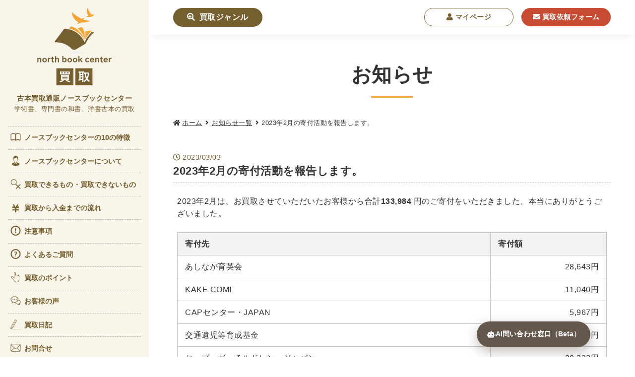

--- FILE ---
content_type: text/html; charset=UTF-8
request_url: https://www.northbookcenter-kaitori.com/news/3516
body_size: 56518
content:
<!DOCTYPE HTML>
<html>
<head>

	<meta charset="utf-8" />
	
		<style>img:is([sizes="auto" i], [sizes^="auto," i]) { contain-intrinsic-size: 3000px 1500px }</style>
	
		<!-- All in One SEO 4.8.8 - aioseo.com -->
		<title>2023年2月の寄付活動を報告します。 | 古本・専門書の買取査定はノースブックセンター</title>
	<meta name="robots" content="max-image-preview:large" />
	<link rel="canonical" href="https://www.northbookcenter-kaitori.com/news/3516" />
	<meta name="generator" content="All in One SEO (AIOSEO) 4.8.8" />
		<meta property="og:locale" content="ja_JP" />
		<meta property="og:site_name" content="ノースブックセンター" />
		<meta property="og:type" content="article" />
		<meta property="og:title" content="2023年2月の寄付活動を報告します。 | 古本・専門書の買取査定はノースブックセンター" />
		<meta property="og:url" content="https://www.northbookcenter-kaitori.com/news/3516" />
		<meta property="fb:app_id" content="1096739018965526" />
		<meta property="og:image" content="https://www.northbookcenter-kaitori.com/wp/wp-content/themes/northbook/image/common/ogp.gif" />
		<meta property="og:image:secure_url" content="https://www.northbookcenter-kaitori.com/wp/wp-content/themes/northbook/image/common/ogp.gif" />
		<meta property="article:published_time" content="2023-03-03T05:06:14+00:00" />
		<meta property="article:modified_time" content="2023-04-03T07:15:34+00:00" />
		<meta property="article:publisher" content="https://www.facebook.com/northbookcenter" />
		<meta name="twitter:card" content="summary" />
		<meta name="twitter:title" content="2023年2月の寄付活動を報告します。 | 古本・専門書の買取査定はノースブックセンター" />
		<meta name="twitter:image" content="https://www.northbookcenter-kaitori.com/wp/wp-content/themes/northbook/image/common/ogp.gif" />
		<script type="application/ld+json" class="aioseo-schema">
			{"@context":"https:\/\/schema.org","@graph":[{"@type":"BreadcrumbList","@id":"https:\/\/www.northbookcenter-kaitori.com\/news\/3516#breadcrumblist","itemListElement":[{"@type":"ListItem","@id":"https:\/\/www.northbookcenter-kaitori.com#listItem","position":1,"name":"\u30db\u30fc\u30e0","item":"https:\/\/www.northbookcenter-kaitori.com","nextItem":{"@type":"ListItem","@id":"https:\/\/www.northbookcenter-kaitori.com\/news#listItem","name":"\u304a\u77e5\u3089\u305b"}},{"@type":"ListItem","@id":"https:\/\/www.northbookcenter-kaitori.com\/news#listItem","position":2,"name":"\u304a\u77e5\u3089\u305b","item":"https:\/\/www.northbookcenter-kaitori.com\/news","nextItem":{"@type":"ListItem","@id":"https:\/\/www.northbookcenter-kaitori.com\/news\/3516#listItem","name":"2023\u5e742\u6708\u306e\u5bc4\u4ed8\u6d3b\u52d5\u3092\u5831\u544a\u3057\u307e\u3059\u3002"},"previousItem":{"@type":"ListItem","@id":"https:\/\/www.northbookcenter-kaitori.com#listItem","name":"\u30db\u30fc\u30e0"}},{"@type":"ListItem","@id":"https:\/\/www.northbookcenter-kaitori.com\/news\/3516#listItem","position":3,"name":"2023\u5e742\u6708\u306e\u5bc4\u4ed8\u6d3b\u52d5\u3092\u5831\u544a\u3057\u307e\u3059\u3002","previousItem":{"@type":"ListItem","@id":"https:\/\/www.northbookcenter-kaitori.com\/news#listItem","name":"\u304a\u77e5\u3089\u305b"}}]},{"@type":"Organization","@id":"https:\/\/www.northbookcenter-kaitori.com\/#organization","name":"\u30ce\u30fc\u30b9\u30d6\u30c3\u30af\u30bb\u30f3\u30bf\u30fc","description":"Just another WordPress site","url":"https:\/\/www.northbookcenter-kaitori.com\/","logo":{"@type":"ImageObject","url":"https:\/\/www.northbookcenter-kaitori.com\/wp\/wp-content\/uploads\/2024\/09\/circlelogo.png","@id":"https:\/\/www.northbookcenter-kaitori.com\/news\/3516\/#organizationLogo","width":564,"height":564},"image":{"@id":"https:\/\/www.northbookcenter-kaitori.com\/news\/3516\/#organizationLogo"}},{"@type":"WebPage","@id":"https:\/\/www.northbookcenter-kaitori.com\/news\/3516#webpage","url":"https:\/\/www.northbookcenter-kaitori.com\/news\/3516","name":"2023\u5e742\u6708\u306e\u5bc4\u4ed8\u6d3b\u52d5\u3092\u5831\u544a\u3057\u307e\u3059\u3002 | \u53e4\u672c\u30fb\u5c02\u9580\u66f8\u306e\u8cb7\u53d6\u67fb\u5b9a\u306f\u30ce\u30fc\u30b9\u30d6\u30c3\u30af\u30bb\u30f3\u30bf\u30fc","inLanguage":"ja","isPartOf":{"@id":"https:\/\/www.northbookcenter-kaitori.com\/#website"},"breadcrumb":{"@id":"https:\/\/www.northbookcenter-kaitori.com\/news\/3516#breadcrumblist"},"datePublished":"2023-03-03T14:06:14+09:00","dateModified":"2023-04-03T16:15:34+09:00"},{"@type":"WebSite","@id":"https:\/\/www.northbookcenter-kaitori.com\/#website","url":"https:\/\/www.northbookcenter-kaitori.com\/","name":"\u30ce\u30fc\u30b9\u30d6\u30c3\u30af\u30bb\u30f3\u30bf\u30fc","description":"Just another WordPress site","inLanguage":"ja","publisher":{"@id":"https:\/\/www.northbookcenter-kaitori.com\/#organization"}}]}
		</script>
		<!-- All in One SEO -->

<script type="text/javascript">
/* <![CDATA[ */
window._wpemojiSettings = {"baseUrl":"https:\/\/s.w.org\/images\/core\/emoji\/16.0.1\/72x72\/","ext":".png","svgUrl":"https:\/\/s.w.org\/images\/core\/emoji\/16.0.1\/svg\/","svgExt":".svg","source":{"concatemoji":"https:\/\/www.northbookcenter-kaitori.com\/wp\/wp-includes\/js\/wp-emoji-release.min.js?ver=6.8.3"}};
/*! This file is auto-generated */
!function(s,n){var o,i,e;function c(e){try{var t={supportTests:e,timestamp:(new Date).valueOf()};sessionStorage.setItem(o,JSON.stringify(t))}catch(e){}}function p(e,t,n){e.clearRect(0,0,e.canvas.width,e.canvas.height),e.fillText(t,0,0);var t=new Uint32Array(e.getImageData(0,0,e.canvas.width,e.canvas.height).data),a=(e.clearRect(0,0,e.canvas.width,e.canvas.height),e.fillText(n,0,0),new Uint32Array(e.getImageData(0,0,e.canvas.width,e.canvas.height).data));return t.every(function(e,t){return e===a[t]})}function u(e,t){e.clearRect(0,0,e.canvas.width,e.canvas.height),e.fillText(t,0,0);for(var n=e.getImageData(16,16,1,1),a=0;a<n.data.length;a++)if(0!==n.data[a])return!1;return!0}function f(e,t,n,a){switch(t){case"flag":return n(e,"\ud83c\udff3\ufe0f\u200d\u26a7\ufe0f","\ud83c\udff3\ufe0f\u200b\u26a7\ufe0f")?!1:!n(e,"\ud83c\udde8\ud83c\uddf6","\ud83c\udde8\u200b\ud83c\uddf6")&&!n(e,"\ud83c\udff4\udb40\udc67\udb40\udc62\udb40\udc65\udb40\udc6e\udb40\udc67\udb40\udc7f","\ud83c\udff4\u200b\udb40\udc67\u200b\udb40\udc62\u200b\udb40\udc65\u200b\udb40\udc6e\u200b\udb40\udc67\u200b\udb40\udc7f");case"emoji":return!a(e,"\ud83e\udedf")}return!1}function g(e,t,n,a){var r="undefined"!=typeof WorkerGlobalScope&&self instanceof WorkerGlobalScope?new OffscreenCanvas(300,150):s.createElement("canvas"),o=r.getContext("2d",{willReadFrequently:!0}),i=(o.textBaseline="top",o.font="600 32px Arial",{});return e.forEach(function(e){i[e]=t(o,e,n,a)}),i}function t(e){var t=s.createElement("script");t.src=e,t.defer=!0,s.head.appendChild(t)}"undefined"!=typeof Promise&&(o="wpEmojiSettingsSupports",i=["flag","emoji"],n.supports={everything:!0,everythingExceptFlag:!0},e=new Promise(function(e){s.addEventListener("DOMContentLoaded",e,{once:!0})}),new Promise(function(t){var n=function(){try{var e=JSON.parse(sessionStorage.getItem(o));if("object"==typeof e&&"number"==typeof e.timestamp&&(new Date).valueOf()<e.timestamp+604800&&"object"==typeof e.supportTests)return e.supportTests}catch(e){}return null}();if(!n){if("undefined"!=typeof Worker&&"undefined"!=typeof OffscreenCanvas&&"undefined"!=typeof URL&&URL.createObjectURL&&"undefined"!=typeof Blob)try{var e="postMessage("+g.toString()+"("+[JSON.stringify(i),f.toString(),p.toString(),u.toString()].join(",")+"));",a=new Blob([e],{type:"text/javascript"}),r=new Worker(URL.createObjectURL(a),{name:"wpTestEmojiSupports"});return void(r.onmessage=function(e){c(n=e.data),r.terminate(),t(n)})}catch(e){}c(n=g(i,f,p,u))}t(n)}).then(function(e){for(var t in e)n.supports[t]=e[t],n.supports.everything=n.supports.everything&&n.supports[t],"flag"!==t&&(n.supports.everythingExceptFlag=n.supports.everythingExceptFlag&&n.supports[t]);n.supports.everythingExceptFlag=n.supports.everythingExceptFlag&&!n.supports.flag,n.DOMReady=!1,n.readyCallback=function(){n.DOMReady=!0}}).then(function(){return e}).then(function(){var e;n.supports.everything||(n.readyCallback(),(e=n.source||{}).concatemoji?t(e.concatemoji):e.wpemoji&&e.twemoji&&(t(e.twemoji),t(e.wpemoji)))}))}((window,document),window._wpemojiSettings);
/* ]]> */
</script>
<style id='wp-emoji-styles-inline-css' type='text/css'>

	img.wp-smiley, img.emoji {
		display: inline !important;
		border: none !important;
		box-shadow: none !important;
		height: 1em !important;
		width: 1em !important;
		margin: 0 0.07em !important;
		vertical-align: -0.1em !important;
		background: none !important;
		padding: 0 !important;
	}
</style>
<link rel='stylesheet' id='wp-block-library-css' href='https://www.northbookcenter-kaitori.com/wp/wp-includes/css/dist/block-library/style.min.css?ver=6.8.3' type='text/css' media='all' />
<style id='classic-theme-styles-inline-css' type='text/css'>
/*! This file is auto-generated */
.wp-block-button__link{color:#fff;background-color:#32373c;border-radius:9999px;box-shadow:none;text-decoration:none;padding:calc(.667em + 2px) calc(1.333em + 2px);font-size:1.125em}.wp-block-file__button{background:#32373c;color:#fff;text-decoration:none}
</style>
<style id='global-styles-inline-css' type='text/css'>
:root{--wp--preset--aspect-ratio--square: 1;--wp--preset--aspect-ratio--4-3: 4/3;--wp--preset--aspect-ratio--3-4: 3/4;--wp--preset--aspect-ratio--3-2: 3/2;--wp--preset--aspect-ratio--2-3: 2/3;--wp--preset--aspect-ratio--16-9: 16/9;--wp--preset--aspect-ratio--9-16: 9/16;--wp--preset--color--black: #000000;--wp--preset--color--cyan-bluish-gray: #abb8c3;--wp--preset--color--white: #ffffff;--wp--preset--color--pale-pink: #f78da7;--wp--preset--color--vivid-red: #cf2e2e;--wp--preset--color--luminous-vivid-orange: #ff6900;--wp--preset--color--luminous-vivid-amber: #fcb900;--wp--preset--color--light-green-cyan: #7bdcb5;--wp--preset--color--vivid-green-cyan: #00d084;--wp--preset--color--pale-cyan-blue: #8ed1fc;--wp--preset--color--vivid-cyan-blue: #0693e3;--wp--preset--color--vivid-purple: #9b51e0;--wp--preset--gradient--vivid-cyan-blue-to-vivid-purple: linear-gradient(135deg,rgba(6,147,227,1) 0%,rgb(155,81,224) 100%);--wp--preset--gradient--light-green-cyan-to-vivid-green-cyan: linear-gradient(135deg,rgb(122,220,180) 0%,rgb(0,208,130) 100%);--wp--preset--gradient--luminous-vivid-amber-to-luminous-vivid-orange: linear-gradient(135deg,rgba(252,185,0,1) 0%,rgba(255,105,0,1) 100%);--wp--preset--gradient--luminous-vivid-orange-to-vivid-red: linear-gradient(135deg,rgba(255,105,0,1) 0%,rgb(207,46,46) 100%);--wp--preset--gradient--very-light-gray-to-cyan-bluish-gray: linear-gradient(135deg,rgb(238,238,238) 0%,rgb(169,184,195) 100%);--wp--preset--gradient--cool-to-warm-spectrum: linear-gradient(135deg,rgb(74,234,220) 0%,rgb(151,120,209) 20%,rgb(207,42,186) 40%,rgb(238,44,130) 60%,rgb(251,105,98) 80%,rgb(254,248,76) 100%);--wp--preset--gradient--blush-light-purple: linear-gradient(135deg,rgb(255,206,236) 0%,rgb(152,150,240) 100%);--wp--preset--gradient--blush-bordeaux: linear-gradient(135deg,rgb(254,205,165) 0%,rgb(254,45,45) 50%,rgb(107,0,62) 100%);--wp--preset--gradient--luminous-dusk: linear-gradient(135deg,rgb(255,203,112) 0%,rgb(199,81,192) 50%,rgb(65,88,208) 100%);--wp--preset--gradient--pale-ocean: linear-gradient(135deg,rgb(255,245,203) 0%,rgb(182,227,212) 50%,rgb(51,167,181) 100%);--wp--preset--gradient--electric-grass: linear-gradient(135deg,rgb(202,248,128) 0%,rgb(113,206,126) 100%);--wp--preset--gradient--midnight: linear-gradient(135deg,rgb(2,3,129) 0%,rgb(40,116,252) 100%);--wp--preset--font-size--small: 13px;--wp--preset--font-size--medium: 20px;--wp--preset--font-size--large: 36px;--wp--preset--font-size--x-large: 42px;--wp--preset--spacing--20: 0.44rem;--wp--preset--spacing--30: 0.67rem;--wp--preset--spacing--40: 1rem;--wp--preset--spacing--50: 1.5rem;--wp--preset--spacing--60: 2.25rem;--wp--preset--spacing--70: 3.38rem;--wp--preset--spacing--80: 5.06rem;--wp--preset--shadow--natural: 6px 6px 9px rgba(0, 0, 0, 0.2);--wp--preset--shadow--deep: 12px 12px 50px rgba(0, 0, 0, 0.4);--wp--preset--shadow--sharp: 6px 6px 0px rgba(0, 0, 0, 0.2);--wp--preset--shadow--outlined: 6px 6px 0px -3px rgba(255, 255, 255, 1), 6px 6px rgba(0, 0, 0, 1);--wp--preset--shadow--crisp: 6px 6px 0px rgba(0, 0, 0, 1);}:where(.is-layout-flex){gap: 0.5em;}:where(.is-layout-grid){gap: 0.5em;}body .is-layout-flex{display: flex;}.is-layout-flex{flex-wrap: wrap;align-items: center;}.is-layout-flex > :is(*, div){margin: 0;}body .is-layout-grid{display: grid;}.is-layout-grid > :is(*, div){margin: 0;}:where(.wp-block-columns.is-layout-flex){gap: 2em;}:where(.wp-block-columns.is-layout-grid){gap: 2em;}:where(.wp-block-post-template.is-layout-flex){gap: 1.25em;}:where(.wp-block-post-template.is-layout-grid){gap: 1.25em;}.has-black-color{color: var(--wp--preset--color--black) !important;}.has-cyan-bluish-gray-color{color: var(--wp--preset--color--cyan-bluish-gray) !important;}.has-white-color{color: var(--wp--preset--color--white) !important;}.has-pale-pink-color{color: var(--wp--preset--color--pale-pink) !important;}.has-vivid-red-color{color: var(--wp--preset--color--vivid-red) !important;}.has-luminous-vivid-orange-color{color: var(--wp--preset--color--luminous-vivid-orange) !important;}.has-luminous-vivid-amber-color{color: var(--wp--preset--color--luminous-vivid-amber) !important;}.has-light-green-cyan-color{color: var(--wp--preset--color--light-green-cyan) !important;}.has-vivid-green-cyan-color{color: var(--wp--preset--color--vivid-green-cyan) !important;}.has-pale-cyan-blue-color{color: var(--wp--preset--color--pale-cyan-blue) !important;}.has-vivid-cyan-blue-color{color: var(--wp--preset--color--vivid-cyan-blue) !important;}.has-vivid-purple-color{color: var(--wp--preset--color--vivid-purple) !important;}.has-black-background-color{background-color: var(--wp--preset--color--black) !important;}.has-cyan-bluish-gray-background-color{background-color: var(--wp--preset--color--cyan-bluish-gray) !important;}.has-white-background-color{background-color: var(--wp--preset--color--white) !important;}.has-pale-pink-background-color{background-color: var(--wp--preset--color--pale-pink) !important;}.has-vivid-red-background-color{background-color: var(--wp--preset--color--vivid-red) !important;}.has-luminous-vivid-orange-background-color{background-color: var(--wp--preset--color--luminous-vivid-orange) !important;}.has-luminous-vivid-amber-background-color{background-color: var(--wp--preset--color--luminous-vivid-amber) !important;}.has-light-green-cyan-background-color{background-color: var(--wp--preset--color--light-green-cyan) !important;}.has-vivid-green-cyan-background-color{background-color: var(--wp--preset--color--vivid-green-cyan) !important;}.has-pale-cyan-blue-background-color{background-color: var(--wp--preset--color--pale-cyan-blue) !important;}.has-vivid-cyan-blue-background-color{background-color: var(--wp--preset--color--vivid-cyan-blue) !important;}.has-vivid-purple-background-color{background-color: var(--wp--preset--color--vivid-purple) !important;}.has-black-border-color{border-color: var(--wp--preset--color--black) !important;}.has-cyan-bluish-gray-border-color{border-color: var(--wp--preset--color--cyan-bluish-gray) !important;}.has-white-border-color{border-color: var(--wp--preset--color--white) !important;}.has-pale-pink-border-color{border-color: var(--wp--preset--color--pale-pink) !important;}.has-vivid-red-border-color{border-color: var(--wp--preset--color--vivid-red) !important;}.has-luminous-vivid-orange-border-color{border-color: var(--wp--preset--color--luminous-vivid-orange) !important;}.has-luminous-vivid-amber-border-color{border-color: var(--wp--preset--color--luminous-vivid-amber) !important;}.has-light-green-cyan-border-color{border-color: var(--wp--preset--color--light-green-cyan) !important;}.has-vivid-green-cyan-border-color{border-color: var(--wp--preset--color--vivid-green-cyan) !important;}.has-pale-cyan-blue-border-color{border-color: var(--wp--preset--color--pale-cyan-blue) !important;}.has-vivid-cyan-blue-border-color{border-color: var(--wp--preset--color--vivid-cyan-blue) !important;}.has-vivid-purple-border-color{border-color: var(--wp--preset--color--vivid-purple) !important;}.has-vivid-cyan-blue-to-vivid-purple-gradient-background{background: var(--wp--preset--gradient--vivid-cyan-blue-to-vivid-purple) !important;}.has-light-green-cyan-to-vivid-green-cyan-gradient-background{background: var(--wp--preset--gradient--light-green-cyan-to-vivid-green-cyan) !important;}.has-luminous-vivid-amber-to-luminous-vivid-orange-gradient-background{background: var(--wp--preset--gradient--luminous-vivid-amber-to-luminous-vivid-orange) !important;}.has-luminous-vivid-orange-to-vivid-red-gradient-background{background: var(--wp--preset--gradient--luminous-vivid-orange-to-vivid-red) !important;}.has-very-light-gray-to-cyan-bluish-gray-gradient-background{background: var(--wp--preset--gradient--very-light-gray-to-cyan-bluish-gray) !important;}.has-cool-to-warm-spectrum-gradient-background{background: var(--wp--preset--gradient--cool-to-warm-spectrum) !important;}.has-blush-light-purple-gradient-background{background: var(--wp--preset--gradient--blush-light-purple) !important;}.has-blush-bordeaux-gradient-background{background: var(--wp--preset--gradient--blush-bordeaux) !important;}.has-luminous-dusk-gradient-background{background: var(--wp--preset--gradient--luminous-dusk) !important;}.has-pale-ocean-gradient-background{background: var(--wp--preset--gradient--pale-ocean) !important;}.has-electric-grass-gradient-background{background: var(--wp--preset--gradient--electric-grass) !important;}.has-midnight-gradient-background{background: var(--wp--preset--gradient--midnight) !important;}.has-small-font-size{font-size: var(--wp--preset--font-size--small) !important;}.has-medium-font-size{font-size: var(--wp--preset--font-size--medium) !important;}.has-large-font-size{font-size: var(--wp--preset--font-size--large) !important;}.has-x-large-font-size{font-size: var(--wp--preset--font-size--x-large) !important;}
:where(.wp-block-post-template.is-layout-flex){gap: 1.25em;}:where(.wp-block-post-template.is-layout-grid){gap: 1.25em;}
:where(.wp-block-columns.is-layout-flex){gap: 2em;}:where(.wp-block-columns.is-layout-grid){gap: 2em;}
:root :where(.wp-block-pullquote){font-size: 1.5em;line-height: 1.6;}
</style>
<link rel="https://api.w.org/" href="https://www.northbookcenter-kaitori.com/wp-json/" /><link rel="EditURI" type="application/rsd+xml" title="RSD" href="https://www.northbookcenter-kaitori.com/wp/xmlrpc.php?rsd" />
<meta name="generator" content="WordPress 6.8.3" />
<link rel='shortlink' href='https://www.northbookcenter-kaitori.com/?p=3516' />
<link rel="alternate" title="oEmbed (JSON)" type="application/json+oembed" href="https://www.northbookcenter-kaitori.com/wp-json/oembed/1.0/embed?url=https%3A%2F%2Fwww.northbookcenter-kaitori.com%2Fnews%2F3516" />
<link rel="alternate" title="oEmbed (XML)" type="text/xml+oembed" href="https://www.northbookcenter-kaitori.com/wp-json/oembed/1.0/embed?url=https%3A%2F%2Fwww.northbookcenter-kaitori.com%2Fnews%2F3516&#038;format=xml" />
<!-- This site is powered by Tweet, Like, Plusone and Share Plugin - http://techxt.com/tweet-like-google-1-and-share-plugin-wordpress/ -->
<style type="text/css">div.socialicons{float:left;display:block;margin-right: 10px;line-height: 1;padding-bottom:10px;}div.socialiconsv{line-height: 1;}div.socialiconsv p{line-height: 1;display:none;}div.socialicons p{margin-bottom: 0px !important;margin-top: 0px !important;padding-bottom: 0px !important;padding-top: 0px !important;}div.social4iv{background: none repeat scroll 0 0 #FFFFFF;border: 1px solid #aaa;border-radius: 3px 3px 3px 3px;box-shadow: 3px 3px 3px #DDDDDD;padding: 3px;position: fixed;text-align: center;top: 55px;width: 76px;display:none;}div.socialiconsv{padding-bottom: 5px;}</style>
	<meta name="viewport" content="width=device-width,minimum-scale=1.0,maximum-scale=1.0,user-scalable=no" />
	<meta name="format-detection" content="telephone=no">
	<link rel="stylesheet" type="text/css" href="https://www.northbookcenter-kaitori.com/wp/wp-content/themes/northbook/css/news.css"/>
	<!--[if lte IE 8]><script type="text/javascript" src="/js/html5.js"></script><![endif]-->
	<!-- <link rel="stylesheet" href="//maxcdn.bootstrapcdn.com/font-awesome/4.6.3/css/font-awesome.min.css" /> -->

	<!-- ファビコン等の設定 -->
	<link rel="shortcut icon" href="/favicon.ico"><!-- PC用 32*32 -->
	<meta name="mobile-web-app-capable" content="yes">
	<link rel="apple-touch-icon" sizes="256x256" href="/icon.png"><!-- iOS/Android用 256*256 -->
	<link rel="icon" sizes="192x192" href="/icon.png"><!-- Android Chrome用 192*192 -->
	<!--// ファビコン等の設定 -->

	<script type="text/javascript" src="//code.jquery.com/jquery-1.11.0.min.js"></script>

	<link rel="stylesheet" type="text/css" href="https://www.northbookcenter-kaitori.com/wp/wp-content/themes/northbook/css/jquery.mmenu.css" />
	<link rel="stylesheet" type="text/css" href="https://www.northbookcenter-kaitori.com/wp/wp-content/themes/northbook/css/mmenu.layout.css" />
	<link rel="stylesheet" type="text/css" href="https://www.northbookcenter-kaitori.com/wp/wp-content/themes/northbook/css/jquery.mmenu.all.css" />

	<!-- fatNav -->
	<link type="text/css" rel="stylesheet" href="https://www.northbookcenter-kaitori.com/wp/wp-content/themes/northbook/css/jquery.fatNav.min.css" media="all">
	<!-- //fatNav -->

	<script type="text/javascript" src="https://www.northbookcenter-kaitori.com/wp/wp-content/themes/northbook/js/jquery.mmenu.min.js"></script>
	<script type="text/javascript" src="//code.jquery.com/jquery-2.2.0.js"></script>
	<script type="text/javascript" src="https://www.northbookcenter-kaitori.com/wp/wp-content/themes/northbook/js/jquery.mmenu.all.min.js"></script>
	<script type="text/javascript" src="https://www.northbookcenter-kaitori.com/wp/wp-content/themes/northbook/js/master.js"></script>

	<script type="text/javascript" src="https://www.northbookcenter-kaitori.com/wp/wp-content/themes/northbook/js/jquery.fatNav.min.js"></script>

	<!-- google Analytics -->
	<!-- Google Tag Manager -->
<script>(function(w,d,s,l,i){w[l]=w[l]||[];w[l].push({'gtm.start':
new Date().getTime(),event:'gtm.js'});var f=d.getElementsByTagName(s)[0],
j=d.createElement(s),dl=l!='dataLayer'?'&l='+l:'';j.async=true;j.src=
'https://www.googletagmanager.com/gtm.js?id='+i+dl;f.parentNode.insertBefore(j,f);
})(window,document,'script','dataLayer','GTM-WRTR5FJ');</script>
<!-- End Google Tag Manager -->


 <!-- Google Tag Manager (noscript) -->
<noscript><iframe src="https://www.googletagmanager.com/ns.html?id=GTM-WRTR5FJ"
height="0" width="0" style="display:none;visibility:hidden"></iframe></noscript>
<!-- End Google Tag Manager (noscript) --> 	<!--// google Analytics -->

</head>


<body id="news">

	<!-- container -->
	<div id="container">

		<!-- wrapper -->
		<div id="wrapper">

			<!-- menu -->
			
<div id="menu">

	<div class="logo-area">
		<p class="logo"><a href="/"><img src="https://www.northbookcenter-kaitori.com/wp/wp-content/themes/northbook/image/common/logo.svg" alt="ノースブックセンター買取"></a></p>
		<p class="catch">
			<span>古本買取通販ノースブックセンター</span>
			<em>学術書、専門書の和書、洋書古本の買取</em>
		</p>
	</div>

	<!-- menu-area -->
	<ul class="menu-area">
		<li><a href="/feature/"><img src="https://www.northbookcenter-kaitori.com/wp/wp-content/themes/northbook/image/common/icon_feature.svg" alt="">ノースブックセンターの10の特徴</a></li>
		<li><a href="/five/"><img src="https://www.northbookcenter-kaitori.com/wp/wp-content/themes/northbook/image/common/icon_about.svg" alt="">ノースブックセンターについて</a></li>
		<li><a href="/notsupport/"><img src="https://www.northbookcenter-kaitori.com/wp/wp-content/themes/northbook/image/common/icon_notsupport.svg" alt="">買取できるもの・買取できないもの</a></li>
		<li><a href="/flow/"><img src="https://www.northbookcenter-kaitori.com/wp/wp-content/themes/northbook/image/common/icon_flow.svg" alt="" class="flow">買取から入金までの流れ</a></li>
		<li><a href="/notice/"><img src="https://www.northbookcenter-kaitori.com/wp/wp-content/themes/northbook/image/common/icon_notice.svg" alt="">注意事項</a></li>
		<li><a href="/faq/"><img src="https://www.northbookcenter-kaitori.com/wp/wp-content/themes/northbook/image/common/icon_faq.svg" alt="">よくあるご質問</a></li>
		<li><a href="/point/"><img src="https://www.northbookcenter-kaitori.com/wp/wp-content/themes/northbook/image/common/icon_point.svg" alt="">買取のポイント</a></li>
		<li><a href="/voice/"><img src="https://www.northbookcenter-kaitori.com/wp/wp-content/themes/northbook/image/common/icon_voice.svg" alt="">お客様の声</a></li>
		<li><a href="/blog/"><img src="https://www.northbookcenter-kaitori.com/wp/wp-content/themes/northbook/image/common/icon_blog.svg" alt="">買取日記</a></li>
		<li><a href="/contact/"><img src="https://www.northbookcenter-kaitori.com/wp/wp-content/themes/northbook/image/common/icon_contact.svg" alt="">お問合せ</a></li>
	</ul>
	<!--// menu-area -->

	<!-- btn -->
	<p class="omoi"><a href="/thought/"><i class="fas fa-hand-holding-heart"></i> 古本でできるボランティア</a></p>
	<dl class="estimate">
		<dt>＼ 買取依頼前に！ ／</dt>
		<dd><a href="/estimate/form" class="base-arr"><i class="fas fa-calculator"></i>事前お見積り</a></dd>
	</dl>

	<!-- <dl class="dial">
		<dt>買取専用ダイヤル<span>受付時間 9:00～12:00／13:00～17:00</span></dt>
		<dd><i class="fas fa-phone-alt"></i> 042-677-6184</dd>
	</dl> -->
	<!-- //btn -->

	<!-- sns -->
	<ul class="sns">
		<li><a href="https://www.facebook.com/100866975764831" target="_blank"><i class="fab fa-facebook"></i></a></li>
		<li><a href="https://twitter.com/northbookcenter" target="_blank"><i class="fab fa-twitter"></i></a></li>
		<li><a href="https://www.instagram.com/northbookcenter/" target="_blank"><i class="fab fa-instagram"></i></a></li>
	</ul>
	<!-- //sns -->

</div>			<!--// menu -->

			<!-- contents -->
			<div id="contents">

				<!-- header -->
				
<header>
	

	<div class="h-inner inblock">
		<p class="sp-logo sp"><a href="/"><img src="https://www.northbookcenter-kaitori.com/wp/wp-content/themes/northbook/image/common/logo_sp.svg" alt="ノースブックセンター買取" /></a></p>
		
		<div class="genre-btn close">
			<p class="g-btn m-main pc"><span>買取ジャンル</span></p>
			<p class="g-btn m-main sp"><i class="fas fa-search-plus"></i><span>買取ジャンル</span></p>
			<div class="menu">
				<nav>
					<ul>

												<li class="cat">
							<p class="cat-title">社会学書・人文書籍関係</p>
							<ul>
																	<li class="s-cat">
										<p class="s-cat-title"><a href="/philosophy">哲学書・心理学・思想書</a></p>
										<ul>
																							<li><a href="/other-philosophy">他哲学書</a></li>
																							<li><a href="/moral">倫理学・道徳</a></li>
																							<li><a href="/religion">宗教書</a></li>
																							<li><a href="/psychology">心理学</a></li>
																							<li><a href="/folklore">文化人類学・民俗学</a></li>
																							<li><a href="/oriental-philosophy">東洋哲学</a></li>
																							<li><a href="/oriental-thought">東洋思想</a></li>
																							<li><a href="/phenomenology">現象学</a></li>
																							<li><a href="/western-philosophy">西洋哲学</a></li>
																							<li><a href="/linguistics">言語学</a></li>
																							<li><a href="/logic">論理学</a></li>
																						
										</ul>
									</li>
																	<li class="s-cat">
										<p class="s-cat-title"><a href="/social">政治・法学書</a></p>
										<ul>
																							<li><a href="/feminism">女性学</a></li>
																							<li><a href="/politics">政治</a></li>
																							<li><a href="/legal">法律学</a></li>
																							<li><a href="/environment">環境・エコロジー</a></li>
																							<li><a href="/sociology">社会学</a></li>
																							<li><a href="/welfare">福祉 ・NGO・NPO</a></li>
																							<li><a href="/diplomacy">軍事・外交・国際関係</a></li>
																						
										</ul>
									</li>
																	<li class="s-cat">
										<p class="s-cat-title"><a href="/history">歴史書・地理</a></p>
										<ul>
																							<li><a href="/world-history">世界史</a></li>
																							<li><a href="/other-history">他歴史地理学</a></li>
																							<li><a href="/geography">地図・地理・地域研究</a></li>
																							<li><a href="/japan-history">日本史</a></li>
																							<li><a href="/archeology">考古学書</a></li>
																						
										</ul>
									</li>
																	<li class="s-cat">
										<p class="s-cat-title"><a href="/economics">経済書・経営書・ビジネス書</a></p>
										<ul>
																							<li><a href="/business">ビジネス書</a></li>
																							<li><a href="/marketing">マーケティング・セールス</a></li>
																							<li><a href="/management">マネジメント・人材管理・リーダーシップ</a></li>
																							<li><a href="/company-management">経営学</a></li>
																							<li><a href="/economy">経済学・経済事情</a></li>
																							<li><a href="/accounting">経理・アカウンティング</a></li>
																							<li><a href="/finance">金融・ファイナンス・投資</a></li>
																						
										</ul>
									</li>
																	<li class="s-cat">
										<p class="s-cat-title"><a href="/art">アート・建築・デザイン・音楽</a></p>
										<ul>
																							<li><a href="/calligraphy">書道</a></li>
																							<li><a href="/architect-design">インテリアデザイン・建築デザイン</a></li>
																							<li><a href="/other-art">他建築・芸術</a></li>
																							<li><a href="/construction">住宅建築</a></li>
																							<li><a href="/fine-art">写真 ・絵画 ・美術</a></li>
																							<li><a href="/architect">建築家・建設・建築構造</a></li>
																							<li><a href="/craft">彫刻・工芸</a></li>
																							<li><a href="/japanese-culture">日本の伝統文化</a></li>
																							<li><a href="/oriental-architecture">東洋の建築</a></li>
																							<li><a href="/music">楽譜・スコア・音楽書</a></li>
																							<li><a href="/western-architecture">西洋の建築</a></li>
																						
										</ul>
									</li>
															</ul>
						</li>


												<li class="cat">
							<p class="cat-title">理工書関係</p>
							<ul>
																	<li class="s-cat">
										<p class="s-cat-title"><a href="/sciences-engineering">科学書・工学書・コンピュータ書籍</a></p>
										<ul>
																							<li><a href="/astronomy">宇宙学・天文学</a></li>
																							<li><a href="/engineering">工学書</a></li>
																							<li><a href="/mathematical">数学書</a></li>
																							<li><a href="/oceanography">海洋学</a></li>
																							<li><a href="/physics">物理学</a></li>
																							<li><a href="/biology">生物・バイオテクノロジー</a></li>
																							<li><a href="/scientific">科学書</a></li>
																							<li><a href="/agriculture">農学</a></li>
																							<li><a href="/metallurgy">金属・鉱学</a></li>
																							<li><a href="/electronic">電気・通信</a></li>
																							<li><a href="/computer">IT・テクノロジー・コンピュータ</a></li>
																							<li><a href="/energy">エネルギー</a></li>
																							<li><a href="/other-engineering">他理工書</a></li>
																							<li><a href="/chemistry">化学</a></li>
																							<li><a href="/ecology">地球科学・エコロジー</a></li>
																						
										</ul>
									</li>
																	<li class="s-cat">
										<p class="s-cat-title"><a href="/medicine">医学書・東洋医学書</a></p>
										<ul>
																							<li><a href="/dentistry">歯学書・歯科衛生士</a></li>
																							<li><a href="/nursing">看護学書</a></li>
																							<li><a href="/ophthalmology">眼科学</a></li>
																							<li><a href="/psychiatry">精神医学書</a></li>
																							<li><a href="/clinical">臨床医学一般</a></li>
																							<li><a href="/pharmacy">薬学書</a></li>
																							<li><a href="/acupuncture">針灸・漢方</a></li>
																							<li><a href="/rehabilitation">リハビリテーション医学</a></li>
																							<li><a href="/oriental-medicine">伝統医学・東洋医学</a></li>
																							<li><a href="/basic-medicine">基礎医学</a></li>
																							<li><a href="/pediatrics">小児科学</a></li>
																							<li><a href="/orthopedics">整形外科学</a></li>
																						
										</ul>
									</li>
															</ul>
						</li>


												<li class="cat">
							<p class="cat-title">暮らし・趣味・実用書他</p>
							<ul>
																	<li class="s-cat">
										<p class="s-cat-title"><a href="/health">暮らしと健康</a></p>
										<ul>
																							<li><a href="/gardening">ガーデニング</a></li>
																							<li><a href="/recipe">クッキング・レシピ本・グルメ</a></li>
																							<li><a href="/interior">住まい・インテリア</a></li>
																							<li><a href="/fortune-telling">占い</a></li>
																							<li><a href="/handicraft">手芸・クラフト</a></li>
																							<li><a href="/fashion">美容・着物・ファッション</a></li>
																						
										</ul>
									</li>
																	<li class="s-cat">
										<p class="s-cat-title"><a href="/hobby">趣味・スポーツ</a></p>
										<ul>
																							<li><a href="/bicycle">自転車・サイクリング</a></li>
																							<li><a href="/fishing">釣り</a></li>
																							<li><a href="/camp">キャンプ</a></li>
																							<li><a href="/other-sports">他スポーツ</a></li>
																							<li><a href="/climbing">登山・ハイキング・クライミング</a></li>
																						
										</ul>
									</li>
																	<li class="s-cat">
										<p class="s-cat-title"><a href="/qualification">資格検定・辞書辞典</a></p>
										<ul>
																							<li><a href="/public-servant">公務員・教員採用試験</a></li>
																							<li><a href="/medical-qualification">医療・看護資格</a></li>
																							<li><a href="/employment">就職対策</a></li>
																							<li><a href="/english-reference">英語学習</a></li>
																							<li><a href="/technology">工学・技術・環境</a></li>
																							<li><a href="/interpretation">語学検定・通訳</a></li>
																							<li><a href="/dictionary">語学辞典・辞典</a></li>
																							<li><a href="/office-work">法律・ビジネス・事務資格関連</a></li>
																							<li><a href="/transport">運輸・船舶・通信</a></li>
																							<li><a href="/hygiene">食品・衛生・福祉</a></li>
																						
										</ul>
									</li>
															</ul>
						</li>


												<li class="cat">
							<p class="cat-title">CD・DVD・Blu-ray</p>
							<ul>
																	<li class="s-cat">
										<p class="s-cat-title"><a href="/cd-dvd">CD・DVD</a></p>
										<ul>
																						
										</ul>
									</li>
															</ul>
						</li>


												<li class="cat">
							<p class="cat-title">洋書</p>
							<ul>
																	<li class="s-cat">
										<p class="s-cat-title"><a href="/foreign">洋書</a></p>
										<ul>
																							<li><a href="/english-book">英語洋書</a></li>
																						
										</ul>
									</li>
															</ul>
						</li>


												<li class="cat">
							<p class="cat-title">その他</p>
							<ul>
																	<li class="s-cat">
										<p class="s-cat-title"><a href="/%e3%81%9d%e3%81%ae%e4%bb%96">その他</a></p>
										<ul>
																						
										</ul>
									</li>
															</ul>
						</li>


												<li class="cat">
							<p class="cat-title">木版画・浮世絵</p>
							<ul>
																	<li class="s-cat">
										<p class="s-cat-title"><a href="/ukiyoe">木版画・浮世絵</a></p>
										<ul>
																						
										</ul>
									</li>
															</ul>
						</li>


						


					</ul>
				</nav>
					
			</div>
		</div>
			
		<ul class="btn-area">
			<li class="mypage btn"><a href="/form/mypage" target="_blank"><i class="fas fa-user"></i> マイページ</a></li>
			<li class="form btn"><a href="/form" target="_blank"><i class="fas fa-envelope"></i> 買取依頼フォーム</a></li>
		</ul>
		
	</div>


	<!-- sp -->
	<div id="sp-menu">
		<div class="fat-nav">
			<div class="fat-nav__wrapper">
				<div class="logo-area">
					<p class="logo"><a href="/"><img src="https://www.northbookcenter-kaitori.com/wp/wp-content/themes/northbook/image/common/logo_sp.svg" alt="ノースブックセンター買取" /></a></p>
				</div>


				<nav class="menu-gnav">
					<ul class="m-main">
						<li><a href="/feature/"><img src="https://www.northbookcenter-kaitori.com/wp/wp-content/themes/northbook/image/common/icon_feature.svg" alt="">ノースブックセンターの10の特徴</a></li>
						<li><a href="/five/"><img src="https://www.northbookcenter-kaitori.com/wp/wp-content/themes/northbook/image/common/icon_about.svg" alt="">ノースブックセンターについて</a></li>
						<li><a href="/notsupport/"><img src="https://www.northbookcenter-kaitori.com/wp/wp-content/themes/northbook/image/common/icon_notsupport.svg" alt="">買取できるもの・買取できないもの</a></li>
						<li><a href="/flow/"><img src="https://www.northbookcenter-kaitori.com/wp/wp-content/themes/northbook/image/common/icon_flow.svg" alt="" class="flow">買取から入金までの流れ</a></li>
						<li><a href="/notice/"><img src="https://www.northbookcenter-kaitori.com/wp/wp-content/themes/northbook/image/common/icon_notice.svg" alt="">注意事項</a></li>
						<li><a href="/faq/"><img src="https://www.northbookcenter-kaitori.com/wp/wp-content/themes/northbook/image/common/icon_faq.svg" alt="">よくあるご質問</a></li>
						<li><a href="/point/"><img src="https://www.northbookcenter-kaitori.com/wp/wp-content/themes/northbook/image/common/icon_point.svg" alt="">買取のポイント</a></li>
						<li><a href="/voice/"><img src="https://www.northbookcenter-kaitori.com/wp/wp-content/themes/northbook/image/common/icon_voice.svg" alt="">お客様の声</a></li>
						<li><a href="/blog/"><img src="https://www.northbookcenter-kaitori.com/wp/wp-content/themes/northbook/image/common/icon_blog.svg" alt="">買取日記</a></li>
						<li><a href="/contact/"><img src="https://www.northbookcenter-kaitori.com/wp/wp-content/themes/northbook/image/common/icon_contact.svg" alt="">お問合せ</a></li>
						<li class="omoi"><a href="/thought/"><i class="fas fa-hand-holding-heart"></i> ノースブックセンターの想い</a></li>
					</ul>

					<ul class="sub-menu">
						<li><a href="/bulk-purchase/">一括処分買取サービス</a></li>
						<li><a href="/strengthen/">買取強化一覧</a></li>
						<li><a href="/news/">お知らせ</a></li>

					</ul>

					<ul class="btn-area">
						<li class="mypage btn"><a href="/form/mypage" target="_blank"><i class="fas fa-user"></i> マイページ</a></li>
						<li class="form btn"><a href="/form" target="_blank">買取依頼フォーム <i class="fas fa-envelope"></i></a></li>
					</ul>

					
					<dl class="estimate">
						<dt>＼ 買取依頼前に！ ／</dt>
						<dd><a href="/estimate/" class="base-arr"><i class="fas fa-calculator"></i>事前お見積り</a></dd>
					</dl>
					

					<!-- <dl class="dial">
						<dt>買取専用ダイヤル<span>受付時間 9:00～12:00／13:00～17:00</span></dt>
						<dd><i class="fas fa-phone-alt"></i> <span class="telno">042-677-6184</span></dd>
					</dl> -->

					<ul class="other">
						<li><a href="/law/">特定商取引法の基づく表記</a></li>
						<li><a href="/privacy/">プライバシーポリシー</a></li>
						<li><a href="/term/">利用規約</a></li>
					</ul>

					<!-- sns -->
					<!-- <ul class="sns">
						<li><a href="https://www.facebook.com/100866975764831" target="_blank"><i class="fab fa-facebook"></i></a></li>
						<li><a href="https://twitter.com/northbookcenter" target="_blank"><i class="fab fa-twitter"></i></a></li>
						<li><a href="https://www.instagram.com/northbookcenter/" target="_blank"><i class="fab fa-instagram"></i></a></li>
					</ul> -->
					<!-- //sns -->
					
				</nav>



					
			</div>
		</div>
	</div>
	<!-- sp -->


</header>



				<!-- //header -->


				<div id="contents-in">

					<div id="title-area">
						<h1 class="inblock">
							<span>お知らせ</span>
						</h1>
					</div>

					<!-- topicpath -->
					<div id="topicpath" class="inblock">
						<ul>
							<li><a href="/">ホーム</a></li>
							<li><a href="/news">お知らせ一覧</a></li>
							<li>2023年2月の寄付活動を報告します。</li>
						</ul>
					</div>
					<!--// topicpath -->

					<div class="inblock">
						
						<article class="entry">
							<div class="title">
								<p class="date"><i class="far fa-clock"></i> 2023/03/03</p>
								<h1>2023年2月の寄付活動を報告します。</h1>
							</div>
							<div class="wysiwyg">
								<p>2023年2月は、お買取させていただいたお客様から合計<strong>133,984 </strong>円のご寄付をいただきました、本当にありがとうございました。</p>
<table>
<tbody>
<tr>
<th>寄付先</th>
<th>寄付額</th>
</tr>
<tr>
<td>あしなが育英会</td>
<td style="text-align: right;">28,643円</td>
</tr>
<tr>
<td>KAKE COMI</td>
<td style="text-align: right;">11,040円</td>
</tr>
<tr>
<td>CAPセンター・JAPAN</td>
<td style="text-align: right;">5,967円</td>
</tr>
<tr>
<td>交通遺児等育成基金</td>
<td style="text-align: right;">17,418円</td>
</tr>
<tr>
<td>セーブ・ザ・チルドレン・ジャパン</td>
<td style="text-align: right;">20,322円</td>
</tr>
<tr>
<td>フードバンク八王子</td>
<td style="text-align: right;">41,125円</td>
</tr>
<tr>
<td>ユネスコ・アジア文化センター</td>
<td style="text-align: right;">32,579円</td>
</tr>
<tr>
<td>ルーム・トゥ・リード・ジャパン</td>
<td style="text-align: right;">4,720円</td>
</tr>
<tr>
<td>合計</td>
<td style="text-align: right;">161,814円</td>
</tr>
</tbody>
</table>
<p><a href="https://kifubook.com/report/202302/">2023年2月の寄付活動の明細はこちら</a>からご確認いただけます。</p>
							</div>
						</article>


						<div class="pagenav">
							<ul>
								<li class="prev"><a href="https://www.northbookcenter-kaitori.com/news/3237" rel="prev">&laquo; サイトリニューアルのお知らせ</a></li>
								<li class="next"><a href="#"><a href="https://www.northbookcenter-kaitori.com/news/3530" rel="next">【重要】寄付買取サービス(tetote)における買取基準の変更について &raquo;</a></a></li>
							</ul>
						</div>

						<div class="backlink">
							<p><a href="/news/"><i class="fas fa-angle-left"></i> 一覧へ戻る</a></p>
						</div>

					</div>

				</div>


			
				<!-- footer -->
						<div class="fixed-bottom sp">
			<div class="inner">
				<p class="message">買取依頼したい方は<span class="nl">こちらから！</span></p>
				<div class="f-btn-area">
					<ul>
						<li><a href="/notsupport/" class="btn-not">買取できるもの・<br>買取できないもの</a></li>
						<li><a href="/form/" target="_blank" class="btn-form"><i class="fas fa-envelope"></i>買取を依頼する</a></li>
					</ul>
				</div>
			</div>
		</div>
 
		<footer>
			<div class="f-inner inblock">
				<div class="left">
					<p class="logo"><a href="/"><img src="https://www.northbookcenter-kaitori.com/wp/wp-content/themes/northbook/image/common/footer/logo_w.svg" alt="古本買取・通販 ノースブックセンター買取"></a></p>
					<address>株式会社ノースフィールド<br />
					〒192-0361 東京都八王子市越野8-23<br />
					MAIL:<a href="mailto:re-use@northbookcenter.com">re-use@northbookcenter.com</a></address>
					<p>東京都公安委員会許可 308761008329号</p>
				</div>
				<div class="right">
					<nav>
						<ul>
							<li><a href="/">HOME</a></li>
							<li><a href="/bulk-purchase/">一括処分買取サービス</a></li>
							<li><a href="/feature/">ノースブックセンターの10の特徴</a></li>
							<li><a href="/five/">ノースブックセンターについて</a></li>
							<li><a href="/notsupport/">買取できるもの・買取できないもの</a></li>
							<li><a href="/flow/">買取から入金までの流れ</a></li>
							<li><a href="/notice/">注意事項</a></li>
							<li><a href="/faq/">よくあるご質問</a></li>
							<li><a href="/point/">買取のポイント</a></li>
							<li><a href="/voice/">お客様の声</a></li>
							<li><a href="/blog/">買取日記</a></li>
							<li><a href="/strengthen/">強化買取一覧</a></li>
							<li><a href="/susume/">宅配買取のススメ</a></li>
							<li><a href="/news/">お知らせ</a></li>
							<li><a href="/law/">特定商取引法に基づく表記</a></li>
							<li><a href="/privacy/">プライバシーポリシー</a></li>
							<li><a href="/terms/">利用規約</a></li>
						</ul>
					</nav>
					<div class="contact-area">
						<p class="heading"><span>買取のお申込み・お問合せはこちら</span></p>
						<div class="inner">
							<div class="info">
								<dl>
									<dt>
										<i class="fas fa-phone-alt"></i> <span class="telno">042-677-6184</span>
									</dt>
									<dd>受付時間：<span>9:00～12:00／13:00～17:00</span></dd>
								</dl>
							</div>
							<ul>
								<li class="btn-contact"><a href="/contact/"><i class="fas fa-envelope"></i> お問合せフォーム</a></li>
								<li><a href="/form/" target="_blank">買取のご依頼はこちら</a></li>
								<li><a href="/estimate/">事前お見積りはこちら</a></li>
							</ul>
						</div>
					</div>
				</div>
			</div>

			<div class="f-bn-area inblock">
				<ul>
					<li><a href="https://northbookcenter.com/" target="_blank"><img src="https://www.northbookcenter-kaitori.com/wp/wp-content/themes/northbook/image/common/footer/bn_hanbai.jpg" alt="ノースブックセンター販売"></a></li>
					<li><a href="https://kifubook.com/" target="_blank"><img src="https://www.northbookcenter-kaitori.com/wp/wp-content/themes/northbook/image/common/footer/bn_tetote.jpg" alt="テトテ"></a></li>
					<li><a href="https://nbcpens.com/" target="_blank"><img src="https://www.northbookcenter-kaitori.com/wp/wp-content/themes/northbook/image/common/footer/bn_mannenhitsu.gif" alt="万年筆、筆記具買取 ノースペンズ"></a></li>
					<li><a href="https://toykaitoritai.com/" target="_blank"><img src="https://www.northbookcenter-kaitori.com/wp/wp-content/themes/northbook/image/common/footer/bn_toy.gif" alt="おもちゃ買取隊"></a></li>
					<li><a href="https://north-ukiyoe.com/" target="_blank"><img src="https://www.northbookcenter-kaitori.com/wp/wp-content/themes/northbook/image/common/footer/bn_ukiyoe.jpg" alt="浮世絵・版画買取専門"></a></li>
				</ul>
			</div>
			<div class="sns-area">
				<ul>
					<li><a href="https://www.facebook.com/100866975764831" target="_blank"><img src="/common_img/icon_facebook.svg" alt="facebook"></a></li>
					<li><a href="https://twitter.com/northbookcenter" target="_blank"><img src="/common_img/icon_twitter.svg" alt="twitter"></a></li>
					<li><a href="https://www.instagram.com/northbookcenter/" target="_blank"><img src="/common_img/icon_instagram.svg" alt="instagram"></a></li>
				</ul>
			</div>
			<div class="copyright">
				<p class="copy">Copyright&copy; northbookcenter Co.,Ltd. All Rights Reserved.</p>
				<p class="cookie">当サイトではお客様により良いサービスをご提供するため、Cookie（クッキー）を利用しています。Cookie（クッキー）情報には、お客様個人を特定できるような情報は含まれておりません。</p>
			</div>
		</footer>

		<!-- チャットボット -->
		<!-- チャットボット -->
<link rel="stylesheet" href="/css/chatbot.css">
<iframe src="/chatbot.html?v=1762749564" 
        class="sb-chatbot__iframe"
        id="chatbotFrame">
</iframe>

<script>
// チャットボットの表示制御
document.addEventListener('DOMContentLoaded', function() {
    // 既にチャットボットが初期化済みの場合は処理をスキップ
    if (window.chatbotInitialized) {
        return;
    }
    
    // 既にチャットボットが存在する場合は処理をスキップ
    if (document.getElementById('chatbotFrame') && document.querySelector('.sb-chatbot__toggle-global')) {
        return;
    }
    
    const chatbotFrame = document.getElementById('chatbotFrame');
    
    // チャットボットボタンの作成
    const chatbotButton = document.createElement('button');
    chatbotButton.className = 'sb-chatbot__toggle-global';
    chatbotButton.innerHTML = '<i class="fas fa-robot"></i> AI問い合わせ窓口（Beta）';
    
    chatbotButton.addEventListener('click', function() {
        
        // 常に iframe を表示してから、postMessage で開く
        if (chatbotFrame.style.display === 'none' || chatbotFrame.style.display === '' || !chatbotFrame.style.display) {
            chatbotFrame.style.display = 'block';
        }
        // ボタンは即座に隠す（ちらつき防止）
        chatbotButton.style.display = 'none';
        try {
            if (chatbotFrame.contentWindow) {
                chatbotFrame.contentWindow.postMessage({ type: 'chatbotOpen' }, '*');
            }
        } catch (e) {
            // postMessage 送信に失敗
        }
        
        // フォールバック: 直接DOMを触って開く
        let attempts = 0;
        const maxAttempts = 10;
        const tryShowPanel = function() {
            const iframeDoc = chatbotFrame.contentDocument || chatbotFrame.contentWindow.document;
            if (iframeDoc) {
                const panel = iframeDoc.getElementById('chatbotPanel');
                if (panel) {
                    panel.style.display = 'flex';
                } else if (attempts < maxAttempts) {
                    attempts++;
                    setTimeout(tryShowPanel, 120);
                }
            } else if (attempts < maxAttempts) {
                attempts++;
                setTimeout(tryShowPanel, 120);
            }
        };
        tryShowPanel();
    });
    
    document.body.appendChild(chatbotButton);
    
    // 初期化完了フラグを設定
    window.chatbotInitialized = true;
    
    // ハンバーガーメニューの状態を監視してチャットボットを制御
    function toggleChatbotVisibility() {
        const chatbotButton = document.querySelector('.sb-chatbot__toggle-global');
        const chatbotFrame = document.getElementById('chatbotFrame');
        
        if (!chatbotButton) return;
        
        // ハンバーガーメニューがアクティブかどうかをチェック
        const hamburger = document.querySelector('.hamburger');
        const isMenuOpen = hamburger && hamburger.classList.contains('active');
        
        if (isMenuOpen) {
            // メニューが開いている時はチャットボットを非表示
            chatbotButton.style.display = 'none';
            if (chatbotFrame) {
                chatbotFrame.style.display = 'none';
            }
        } else {
            // メニューが閉じている時はチャットボットを表示
            chatbotButton.style.display = 'flex';
        }
    }
    
    // メニューの状態変化を監視
    const observer = new MutationObserver(function(mutations) {
        mutations.forEach(function(mutation) {
            if (mutation.type === 'attributes' && mutation.attributeName === 'class') {
                toggleChatbotVisibility();
            }
        });
    });
    
    // ハンバーガーメニューの要素を監視開始
    const hamburger = document.querySelector('.hamburger');
    if (hamburger) {
        observer.observe(hamburger, { attributes: true, attributeFilter: ['class'] });
    }
    
    // 初期状態を設定
    toggleChatbotVisibility();
    
    // チャットボットフレーム内のメッセージを監視
    chatbotFrame.addEventListener('load', function() {
        
        const iframeDoc = chatbotFrame.contentDocument || chatbotFrame.contentWindow.document;
        const closeButton = iframeDoc.getElementById('chatbotClose');
        if (closeButton) {
            closeButton.addEventListener('click', function() {
                chatbotFrame.style.display = 'none';
            });
        }
        
        // iframe読み込み完了後、外部制御を有効にする
        setTimeout(function() {
            if (window.chatbotInstance) {
                // チャットボット外部制御が有効になりました
            } else {
                // 外部制御が利用できません。フォールバック制御を使用します。
            }
        }, 1000);
    });
    
    // より確実に外部制御を設定するためのポーリング
    let retryCount = 0;
    const maxRetries = 10;
    const checkExternalControl = setInterval(function() {
        if (window.chatbotInstance) {
            clearInterval(checkExternalControl);
        } else if (retryCount >= maxRetries) {
            clearInterval(checkExternalControl);
        } else {
            retryCount++;
        }
    }, 500);

    // iframe との postMessage 連携: フルスクリーン・クローズ
    window.addEventListener('message', function(event) {
        if (!event || !event.data || typeof event.data !== 'object') return;
        if (event.data.type === 'chatbotToggle') {
            // iframe 内の表示状態に追従して iframe 自身の可視状態も整える
            if (event.data.isOpen) {
                chatbotFrame.style.display = 'block';
                chatbotButton.style.display = 'none';
            } else {
                chatbotButton.style.display = 'flex';
            }
        }
        if (event.data.type === 'chatbotClose') {
            chatbotFrame.style.display = 'none';
            chatbotButton.style.display = 'flex';
        }
        if (event.data.type === 'chatbotFullscreen') {
            if (event.data.isFullscreen) {
                chatbotFrame.classList.add('is-fullscreen');
                chatbotFrame.style.display = 'block';
            } else {
                chatbotFrame.classList.remove('is-fullscreen');
            }
        }
    });
    
});
</script>
				<!--// footer -->

			</div>
			<!--// contents -->

		</div>
		<!--// wrapper -->

	</div>
	<!--// container -->

</body>

</html>


--- FILE ---
content_type: text/html
request_url: https://www.northbookcenter-kaitori.com/chatbot.html?v=1762749564
body_size: 107486
content:
<!DOCTYPE html>
<html lang="ja">
<head>
    <meta charset="UTF-8">
    <meta name="viewport" content="width=device-width, initial-scale=1.0">
    <title>チャットボット</title>
    <link rel="stylesheet" href="https://cdnjs.cloudflare.com/ajax/libs/font-awesome/6.0.0/css/all.min.css">
    <link rel="stylesheet" href="/css/chatbot.css">
</head>
<body>
    <div class="sb-chatbot" id="chatbot">
        
        <div class="sb-chatbot__panel" id="chatbotPanel" style="display: none;">
            <div class="sb-chatbot__header">
                <div class="sb-chatbot__header-content">
                    <div class="sb-chatbot__header-info">
                        <h1 class="sb-chatbot__title">AI問い合わせ窓口（Beta）</h1>
                        <p class="sb-chatbot__status" id="chatbotStatus">
                            <span class="sb-chatbot__status-indicator" id="statusIndicator"></span>
                            <span class="sb-chatbot__status-text" id="statusText">接続中...</span>
                            <span class="sb-chatbot__usage" id="usageText"><i class="fas fa-message"></i> 残り40回</span>
                            <button class="sb-chatbot__reset-link" id="btnResetConversation" title="会話をリセット（最初から）" aria-label="会話をリセットして最初からやり直す">会話をリセット</button>
                        </p>
                    </div>
                </div>
                <div class="sb-chatbot__powered">
                    <a href="https://www.surfboard.jp/" target="_blank" rel="noopener noreferrer" aria-label="Powered by Surfboard">Powered by Surfboard</a>
                </div>
                <div class="sb-chatbot__window-controls">
                    <button class="sb-chatbot__window-btn--maximize" id="btnFullscreen" title="最大化"><i class="fas fa-expand"></i></button>
                    <button class="sb-chatbot__window-btn--close" id="chatbotClose" title="閉じる"><i class="fas fa-times"></i></button>
                </div>
            </div>

            <!-- パンくずリスト -->
            <div class="sb-chatbot__breadcrumb" id="chatbotBreadcrumb" style="display: none;">
                <!-- JavaScriptで動的に生成 -->
            </div>
            
            <div class="sb-chatbot__messages" id="chatbotMessages">
            </div>
            
            <form class="sb-chatbot__form" id="chatbotForm">
                <div class="sb-chatbot__input-wrapper">
                    <textarea 
                        class="sb-chatbot__input" 
                        id="chatbotInput" 
                        placeholder="こちらからAIに質問できます"
                        rows="1"></textarea>
                    <button type="submit" class="sb-chatbot__send" id="chatbotSend">
                        <i class="fas fa-paper-plane"></i>
                    </button>
                </div>
            </form>
        </div>
    </div>

    <script>
        class SimpleChatbot {
            constructor() {
                this.isOpen = false;
                this.messages = [];
                this.isLoading = false;
                this.apiBase = this.getApiBase();
                this.apiEndpoint = ''; // REST直呼び
                this.connectionStatus = 'disconnected'; // 接続ステータス
                this.lastServerRemainingApplied = false;
                this.SCROLL_TOP_GAP_BOT = -20;
                this.SCROLL_TOP_GAP_USER = 0;
                this.ALIGN_MAINTAIN_MS = 1200;
                this.alignActiveUntil = 0;
                this.SCROLL_SAVE_KEY = 'sb_chat_scroll_top';
                this._saveScrollTimer = null;
                this.isInitialized = false;
                this.isInitializing = false;
                
                // 四段階階層構造のFAQデータ
                this.faqHierarchy = [];
                
                // セッション状態管理（四段階構造）
                this.sessionState = {
                    stage: 'genre_selection', // genre_selection / category_selection / subcategory_selection / ready
                    selectedGenre: null,
                    selectedCategory: null,
                    selectedSubcategory: null
                };

                // 履歴スタック（一つ前に戻る機能用）
                this.history = [];
                
                // URL検知ホワイトリストと正規表現準備（長い順）
                this.URLS = [
                    'https://www.northbookcenter-kaitori.com/feature',
                    'https://www.northbookcenter-kaitori.com/five',
                    'https://www.northbookcenter-kaitori.com/notsupport',
                    'https://www.northbookcenter-kaitori.com/flow',
                    'https://www.northbookcenter-kaitori.com/notice',
                    'https://www.northbookcenter-kaitori.com/faq',
                    'https://www.northbookcenter-kaitori.com/point',
                    'https://www.northbookcenter-kaitori.com/voice',
                    'https://www.northbookcenter-kaitori.com/blog',
                    'https://www.northbookcenter-kaitori.com/contact/form',
                    'https://www.northbookcenter-kaitori.com/thought',
                    'https://www.northbookcenter-kaitori.com/estimate/form',
                    'https://www.northbookcenter-kaitori.com/form/form',
                    'https://www.northbookcenter-kaitori.com/form/login'
                ];
                
                // FAQページの動的URLパターン（/faq/数字）
                this.FAQ_URL_PATTERN = /https:\/\/www\.northbookcenter-kaitori\.com\/faq\/\d+/g;
                const _sorted = [...this.URLS].sort((a, b) => b.length - a.length);
                this._urlRegex = new RegExp('(' + _sorted.map(s => s.replace(/[.*+?^${}()|[\]\\]/g, '\\$&')).join('|') + ')', 'g');
                
                this.init();
            }
            
            getApiBase() {
                // REST直呼びのAPIベース
                return 'https://bot.surfboard.jp/api';
            }
            
            getSiteInfo() {
                // サイト情報を取得
                return {
                    siteName: 'ノースブックセンター',
                    siteUrl: window.location.origin,
                    pageUrl: window.location.href,
                    userAgent: navigator.userAgent,
                    language: navigator.language,
                    referrer: document.referrer || '',
                    timestamp: new Date().toISOString(),
                    businessType: '古本・専門書買取',
                    companyName: '株式会社ノースフィールド'
                };
            }
            
            async init() {
                this.panel = document.getElementById('chatbotPanel');
                this.close = document.getElementById('chatbotClose');
                this.messagesContainer = document.getElementById('chatbotMessages');
                this.form = document.getElementById('chatbotForm');
                this.input = document.getElementById('chatbotInput');
                this.send = document.getElementById('chatbotSend');
                this.statusIndicator = document.getElementById('statusIndicator');
                this.statusText = document.getElementById('statusText');
                this.breadcrumb = document.getElementById('chatbotBreadcrumb');
                this.isFullscreen = false;
                this.usageLimit = 40;
                this.usage = { date: '', count: 0 };
                this.tenantKey = 'northbook';
                
                // 外部ボタンからの制御を有効にする
                this.enableExternalControl();
                this.bindEvents();
                this.autoResize(true);
                this.loadMessages();
                this.restoreState();
                this.restoreScrollTop();
                // スクロール保存（軽いスロットル）
                this.messagesContainer.addEventListener('scroll', () => {
                    if (this._saveScrollTimer) return;
                    this._saveScrollTimer = setTimeout(() => {
                        this._saveScrollTimer = null;
                        this.saveScrollTop();
                    }, 300);
                });
                this.loadUsage();
                // 起動直後は未接続表示に明示
                this.updateConnectionStatus('disconnected');
                // 接続はUIオープン時に初期化する
                
                // FAQ階層データを読み込む
                await this.loadFaqHierarchy();
                
                // 初回起動時のウェルカムメッセージ
                if (this.messages.length === 0) {
                    this.addMessage('bot', 'こんにちは！古本・専門書の買取について、何でもお気軽にお聞きください。\n\n※この窓口はAIによる回答を使用しているため、事実と異なる回答を生成する可能性があります。重要な情報は、公式サイトでご確認ください。');
                }
                
                // 状態に応じて初期表示を制御
                if (this.sessionState.stage === 'genre_selection') {
                    // 既存のメッセージに選択肢が含まれていない場合のみ表示
                    const hasOptionsMessage = this.messages.some(msg => msg.type === 'options' && msg.meta?.isOptionsMessage);
                    if (!hasOptionsMessage) {
                        this.showGenreSelector();
                    }
                } else if (this.sessionState.stage === 'category_selection' && this.sessionState.selectedGenre) {
                    // 既存のメッセージに選択肢が含まれていない場合のみ表示
                    const hasOptionsMessage = this.messages.some(msg => msg.type === 'options' && msg.meta?.isOptionsMessage);
                    if (!hasOptionsMessage) {
                        this.showCategorySelector(this.sessionState.selectedGenre);
                    }
                } else if (this.sessionState.stage === 'subcategory_selection' && this.sessionState.selectedGenre && this.sessionState.selectedCategory) {
                    // 既存のメッセージに選択肢が含まれていない場合のみ表示
                    const hasOptionsMessage = this.messages.some(msg => msg.type === 'options' && msg.meta?.isOptionsMessage);
                    if (!hasOptionsMessage) {
                        this.showSubcategorySelector(this.sessionState.selectedGenre, this.sessionState.selectedCategory);
                    }
                } else if (this.sessionState.stage === 'ready') {
                    // 既にready状態の場合は入力欄を有効化
                    console.log('Session already in ready state, enabling input');
                }
                this.updateUsageDisplay();
            }
            
            async loadFaqHierarchy() {
                try {
                    const response = await fetch('/questions.json');
                    if (!response.ok) {
                        throw new Error(`HTTP error! status: ${response.status}`);
                    }
                    this.faqHierarchy = await response.json();
                } catch (error) {
                    console.error('Failed to load FAQ hierarchy:', error);
                    // エラー時は空配列のまま（既存の動作を維持）
                }
            }

            // パンくずリストを更新
            updateBreadcrumb() {
                if (!this.breadcrumb) return;

                const items = [];

                // 現在の階層に応じてパンくずを構築
                items.push({ label: 'トップ', level: 0 });

                if (this.sessionState.selectedGenre) {
                    items.push({
                        label: this.sessionState.selectedGenre,
                        level: 1,
                        genre: this.sessionState.selectedGenre
                    });
                }

                if (this.sessionState.selectedCategory) {
                    items.push({
                        label: this.sessionState.selectedCategory,
                        level: 2,
                        genre: this.sessionState.selectedGenre,
                        category: this.sessionState.selectedCategory
                    });
                }

                if (this.sessionState.selectedSubcategory) {
                    items.push({
                        label: this.sessionState.selectedSubcategory,
                        level: 3,
                        genre: this.sessionState.selectedGenre,
                        category: this.sessionState.selectedCategory,
                        subcategory: this.sessionState.selectedSubcategory
                    });
                }

                // パンくずリストのHTMLを生成
                let html = '';
                items.forEach((item, index) => {
                    const isLast = index === items.length - 1;

                    if (index === 0) {
                        // トップはいつでもクリック可能
                        html += `<button class="sb-chatbot__breadcrumb-item${isLast ? ' -current' : ''}" onclick="window.chatbotInstance.backToTop()">トップ</button>`;
                    } else {
                        // すべてのアイテムをクリック可能にする
                        const onClick = this.getBreadcrumbClickHandler(item);
                        html += `<button class="sb-chatbot__breadcrumb-item${isLast ? ' -current' : ''}" onclick="${onClick}">${this.escapeHtml(item.label)}</button>`;
                    }

                    if (!isLast) {
                        html += `<span class="sb-chatbot__breadcrumb-separator">›</span>`;
                    }
                });

                this.breadcrumb.innerHTML = html;
                // トップのみの場合は非表示、それ以外は表示
                this.breadcrumb.style.display = items.length > 1 ? 'flex' : 'none';
            }

            // パンくずリストのクリックハンドラを取得
            getBreadcrumbClickHandler(item) {
                if (item.level === 1) {
                    // ジャンルがクリックされたら、そのジャンルのカテゴリ選択を表示
                    const escapedGenre = this.escapeHtml(item.genre).replace(/'/g, "\\'");
                    return `window.chatbotInstance.showCategorySelector('${escapedGenre}')`;
                } else if (item.level === 2) {
                    // カテゴリがクリックされたら、適切な画面を表示
                    // showCategoryDetails を呼ぶと items/details を自動判定してくれる
                    const escapedGenre = this.escapeHtml(item.genre).replace(/'/g, "\\'");
                    const escapedCategory = this.escapeHtml(item.category).replace(/'/g, "\\'");
                    return `window.chatbotInstance.showCategoryDetails('${escapedGenre}', '${escapedCategory}')`;
                } else if (item.level === 3) {
                    // サブカテゴリがクリックされたら、その詳細選択を表示
                    const escapedGenre = this.escapeHtml(item.genre).replace(/'/g, "\\'");
                    const escapedCategory = this.escapeHtml(item.category).replace(/'/g, "\\'");
                    const escapedSubcategory = this.escapeHtml(item.subcategory).replace(/'/g, "\\'");
                    return `window.chatbotInstance.showDetailSelector('${escapedGenre}', '${escapedCategory}', '${escapedSubcategory}')`;
                }
                return '';
            }

            // HTMLエスケープ用のヘルパー関数
            escapeHtml(text) {
                const div = document.createElement('div');
                div.textContent = text;
                return div.innerHTML;
            }

            enableExternalControl() {
                // 外部からの制御を可能にする（制限付き）
                // 信頼できるオリジンのホワイトリスト
                const TRUSTED_ORIGINS = [
                    'https://www.northbookcenter-kaitori.com',
                    window.location.origin // 同一オリジンは常に許可
                ];

                // 開発環境用の設定
                if (window.location.hostname === 'localhost' || window.location.hostname === '127.0.0.1') {
                    TRUSTED_ORIGINS.push('http://localhost');
                    TRUSTED_ORIGINS.push('http://127.0.0.1');
                }

                // 読み取り専用の公開API（限定的なメソッドのみ）
                window.chatbotInstance = {
                    isOpen: () => this.isOpen,
                    open: () => {
                        this.panel.style.display = 'flex';
                        this.isOpen = true;
                        this.input && this.input.focus();
                        this.autoResize(true);
                        this.initializeOnOpen();
                    },
                    close: () => {
                        this.closePanel();
                    },
                    // パンくずリスト用のナビゲーションメソッド
                    backToTop: () => {
                        this.backToTop();
                    },
                    showCategorySelector: (genre) => {
                        this.showCategorySelector(genre);
                    },
                    showCategoryDetails: (genre, category) => {
                        this.showCategoryDetails(genre, category);
                    },
                    showSubcategorySelector: (genre, category) => {
                        this.showSubcategorySelector(genre, category);
                    },
                    showDetailSelector: (genre, category, subcategory) => {
                        this.showDetailSelector(genre, category, subcategory);
                    }
                };

                // 親 → 子 postMessage 受信で開く（オリジン検証付き）
                window.addEventListener('message', (event) => {
                    // 基本的なバリデーション
                    if (!event || !event.data || typeof event.data !== 'object') return;

                    // オリジン検証
                    if (!TRUSTED_ORIGINS.includes(event.origin)) {
                        console.warn('Untrusted origin attempted to control chatbot:', event.origin);
                        return;
                    }

                    if (event.data.type === 'chatbotOpen') {
                        this.panel.style.display = 'flex';
                        this.isOpen = true;
                        this.input && this.input.focus();
                        this.autoResize(true);
                        this.initializeOnOpen();
                        // 親へ開いたことを通知（送信元のオリジンを指定）
                        if (window.parent && window.parent !== window) {
                            window.parent.postMessage({ type: 'chatbotToggle', isOpen: true }, event.origin);
                        }
                    } else if (event.data.type === 'chatbotToggle') {
                        if (event.data.isOpen) {
                            if (this.panel.style.display !== 'flex') {
                                this.panel.style.display = 'flex';
                            }
                            this.isOpen = true;
                            this.input && this.input.focus();
                            this.autoResize(true);
                            this.initializeOnOpen();
                        } else {
                            this.isOpen = false;
                            this.panel.style.display = 'none';
                        }
                    }
                });
            }
            
            bindEvents() {
                this.close.addEventListener('click', () => this.closePanel());
                this.form.addEventListener('submit', (e) => this.handleSubmit(e));
                this.input.addEventListener('keydown', (e) => this.handleKeydown(e));
                this.input.addEventListener('input', () => this.autoResize());
                window.addEventListener('resize', () => this.autoResize());
            }
            
            togglePanel() {
                this.isOpen = !this.isOpen;
                this.panel.style.display = this.isOpen ? 'flex' : 'none';
                if (this.isOpen) {
                    this.input.focus();
                    this.initializeOnOpen();
                    this.scrollToBottom();
                }

                // 親ウィンドウに状態を通知
                if (window.parent && window.parent !== window) {
                    try {
                        window.parent.postMessage({
                            type: 'chatbotToggle',
                            isOpen: this.isOpen
                        }, window.location.origin);
                    } catch (e) {
                        console.warn('Failed to notify parent window:', e);
                    }
                }
            }
            
            closePanel() {
                this.isOpen = false;
                this.panel.style.display = 'none';
                if (window.parent && window.parent !== window) {
                    // 親ウィンドウのオリジンが不明な場合は送信しない
                    try {
                        window.parent.postMessage({ type: 'chatbotClose' }, window.location.origin);
                    } catch (e) {
                        console.warn('Failed to notify parent window:', e);
                    }
                }
            }
            
            handleSubmit(e) {
                e.preventDefault();
                const message = this.input.value.trim();
                if (!message || this.isLoading) return;
                if (!this.canSend()) {
                    this.addMessage('bot', '本日のご利用上限に達しました。明日またお試しください。');
                    return;
                }
                
                // 手入力時に状態と履歴をリセット
                this.sessionState.stage = 'ready';
                this.sessionState.selectedGenre = null;
                this.sessionState.selectedCategory = null;
                this.sessionState.selectedSubcategory = null;
                this.history = [];
                this.saveState();

                // パンくずリストを非表示
                this.updateBreadcrumb();
                
                // 残っている選択肢ボタンをすべて無効化
                const allOptionButtons = this.messagesContainer.querySelectorAll('.sb-chatbot__option-btn');
                allOptionButtons.forEach(btn => {
                    btn.disabled = true;
                    btn.classList.add('-disabled');
                });
                
                // 入力状態を反映
                this.updateUsageDisplay();
                
                this.addMessage('user', message);
                this.input.value = '';
                this.autoResize();
                this.scrollToBottom();
                
                // ボットの応答をシミュレート
                this.lastServerRemainingApplied = false;
                this.simulateBotResponse(message).then(() => {
                    if (!this.lastServerRemainingApplied) {
                        this.incrementUsage();
                    }
                });
            }
            
            handleKeydown(e) {
                if (e.key === 'Enter' && !e.shiftKey) {
                    e.preventDefault();
                    this.handleSubmit(e);
                }
            }
            
            autoResize(initial = false) {
                if (!this.input) return;
                const cs = window.getComputedStyle(this.input);
                const maxH = parseFloat(cs.maxHeight) || 120;
                const minH = parseFloat(cs.minHeight) || 48;
                
                if (initial) {
                    // 初期表示時は最小高さを設定
                    this.input.style.height = minH + 'px';
                    return;
                }
                
                // 通常の自動リサイズ
                this.input.style.height = 'auto';
                const newHeight = Math.min(Math.max(this.input.scrollHeight, minH), maxH);
                this.input.style.height = newHeight + 'px';
            }
            
            addMessage(role, text, type = 'text', options = null, meta = null) {
                const message = {
                    role,
                    text,
                    type,
                    options,
                    meta: meta || {},
                    timestamp: new Date(),
                    isUserMessage: role === 'user'
                };
                
                this.messages.push(message);
                this.renderMessage(message);
                this.saveMessages();
            }
            
            renderMessage(message, messageIndex = null) {
                // メッセージインデックスが指定されていない場合は、最後のメッセージのインデックスを使用
                if (messageIndex === null) {
                    messageIndex = this.messages.length - 1;
                }
                
                const messageEl = document.createElement('div');
                messageEl.className = `sb-chatbot__message -${message.role}`;
                
                const avatar = document.createElement('div');
                avatar.className = 'sb-chatbot__message-avatar';
                if (message.role === 'user') {
                    avatar.innerHTML = `<i class="fas fa-user"></i>`;
                } else {
                    avatar.innerHTML = `<img src="image.png" alt="チャットボット" style="width: 100%; height: 100%; object-fit: cover; border-radius: 50%;">`;
                }
                
                const bubble = document.createElement('div');
                bubble.className = 'sb-chatbot__bubble';
                
                // オプション型のメッセージの場合はボタン群を描画
                if (message.type === 'options' && message.options) {
                    bubble.innerHTML = this.formatMessage(message.text, message.isUserMessage);
                    const optionsContainer = document.createElement('div');
                    optionsContainer.className = 'sb-chatbot__quick-options';
                    
                    message.options.forEach((option, index) => {
                        const btn = document.createElement('button');
                        btn.className = 'sb-chatbot__option-btn';
                        btn.textContent = option;
                        btn.dataset.option = option;
                        btn.dataset.messageId = messageIndex;
                        btn.addEventListener('click', (e) => this.handleOptionClick(e));
                        optionsContainer.appendChild(btn);
                    });
                    
                    bubble.appendChild(optionsContainer);
                } else {
                    bubble.innerHTML = this.formatMessage(message.text, message.isUserMessage);
                }

                // botメッセージでlogTimestampがある場合、フィードバックボタンを追加
                if (message.role === 'bot' && message.meta && message.meta.logTimestamp) {
                    const feedbackContainer = document.createElement('div');
                    feedbackContainer.className = 'sb-chatbot__feedback';

                    const helpfulBtn = document.createElement('button');
                    helpfulBtn.className = 'sb-chatbot__feedback-btn -helpful';
                    helpfulBtn.textContent = '解決できた';
                    helpfulBtn.disabled = message.meta.feedbackStatus === 'helpful';
                    helpfulBtn.addEventListener('click', (e) => this.handleFeedbackClick(message, 'helpful', e));

                    const unhelpfulBtn = document.createElement('button');
                    unhelpfulBtn.className = 'sb-chatbot__feedback-btn -unhelpful';
                    unhelpfulBtn.textContent = '解決できなかった';
                    unhelpfulBtn.disabled = message.meta.feedbackStatus === 'unhelpful';
                    unhelpfulBtn.addEventListener('click', (e) => this.handleFeedbackClick(message, 'unhelpful', e));

                    // フィードバックが既に送信されている場合、選択されたボタンのみ表示
                    if (message.meta.feedbackStatus) {
                        if (message.meta.feedbackStatus === 'helpful') {
                            feedbackContainer.appendChild(helpfulBtn);
                        } else {
                            feedbackContainer.appendChild(unhelpfulBtn);
                        }
                    } else {
                        // フィードバック未送信の場合、両方のボタンを表示
                        feedbackContainer.appendChild(helpfulBtn);
                        feedbackContainer.appendChild(unhelpfulBtn);
                    }

                    bubble.appendChild(feedbackContainer);
                }
                
                // ジャンルが選択されている場合、ボタンを追加
                if (message.role === 'bot' && this.sessionState.selectedGenre && !message.meta?.isOptionsMessage) {
                    const backContainer = document.createElement('div');
                    backContainer.className = 'sb-chatbot__back-to-top';

                    // 履歴がある場合、「一つ前に戻る」ボタンを追加
                    if (this.history.length > 0) {
                        const backBtn = document.createElement('button');
                        backBtn.className = 'sb-chatbot__back-btn';
                        backBtn.textContent = '◀ 一つ前に戻る';
                        backBtn.addEventListener('click', () => this.goBackToPreviousState());
                        backContainer.appendChild(backBtn);
                    }

                    // トップに戻るボタン
                    const topBtn = document.createElement('button');
                    topBtn.className = 'sb-chatbot__back-btn';
                    topBtn.textContent = '◀ トップに戻る';
                    topBtn.addEventListener('click', () => this.backToTop());
                    backContainer.appendChild(topBtn);

                    bubble.appendChild(backContainer);
                }

                messageEl.appendChild(avatar);
                messageEl.appendChild(bubble);
                
                this.messagesContainer.appendChild(messageEl);

                // メッセージ追加後、次フレームで上端合わせ調整
                const gap = message.role === 'bot' ? this.SCROLL_TOP_GAP_BOT : this.SCROLL_TOP_GAP_USER;
                setTimeout(() => {
                    this.alignActiveUntil = Date.now() + this.ALIGN_MAINTAIN_MS;
                    this.adjustScrollToElement(messageEl, gap);
                    this.maintainAlignment(messageEl, gap);
                }, 60);
            }
            
            // URLホワイトリストベースの安全なリンク化 + Markdown書式 + 改行処理
            formatMessage(text, isUserMessage = false) {
                try {
                    if (text == null) return '';
                    let working = String(text);
                    const placeholders = [];
                    let index = 0;
                    
                    // Markdownリンク記法 [テキスト](URL) を処理
                    const markdownLinkPattern = /\[([^\]]+)\]\(([^)]+)\)/g;
                    working = working.replace(markdownLinkPattern, (match, linkText, linkUrl) => {
                        const key = `__SB_MD_LINK_${index++}__`;
                        // URLは href 属性内に入るので " ' はエスケープ不要（むしろURLの一部になってしまう）
                        let encodedUrl = linkUrl.trim();
                        const encodedText = linkText
                            .replace(/&/g, '&amp;')
                            .replace(/</g, '&lt;')
                            .replace(/>/g, '&gt;');
                        if (isUserMessage) {
                            const safeUrl = this.sanitizeUserLink(encodedUrl);
                            if (!safeUrl) {
                                return encodedText;
                            }
                            encodedUrl = safeUrl;
                        }
                        const linkHtml = `<a href="${encodedUrl}" target="_blank" rel="noopener noreferrer">${encodedText}</a>`;
                        placeholders.push({ key, html: linkHtml });
                        return key;
                    });
                    
                    // コードブロック ```コード``` を処理（改行を保持）
                    const codeBlockPattern = /```([^`]+)```/gs;
                    working = working.replace(codeBlockPattern, (match, code) => {
                        const key = `__SB_CODE_BLOCK_${index++}__`;
                        const encodedCode = code
                            .replace(/&/g, '&amp;')
                            .replace(/</g, '&lt;')
                            .replace(/>/g, '&gt;')
                            .replace(/"/g, '&quot;')
                            .replace(/'/g, '&#39;');
                        // 改行を保持
                        const codeHtml = `<pre><code>${encodedCode}</code></pre>`;
                        placeholders.push({ key, html: codeHtml });
                        return key;
                    });
                    
                    // FAQページの動的URLパターンを処理
                    if (this.FAQ_URL_PATTERN) {
                        working = working.replace(this.FAQ_URL_PATTERN, (match) => {
                            const key = `__SB_FAQ_URL_${index++}__`;
                            const linkHtml = `<a href="${match}" target="_blank" rel="noopener noreferrer">${match}</a>`;
                            placeholders.push({ key, html: linkHtml });
                            return key;
                        });
                    }
                    
                    // 通常のURLホワイトリストを処理
                    if (this._urlRegex) {
                        working = working.replace(this._urlRegex, (match) => {
                            const key = `__SB_URL_${index++}__`;
                            const linkHtml = `<a href="${match}" target="_blank" rel="noopener noreferrer">${match}</a>`;
                            placeholders.push({ key, html: linkHtml });
                            return key;
                        });
                    }
                    
                    // 残りをエスケープ
                    working = working
                        .replace(/&/g, '&amp;')
                        .replace(/</g, '&lt;')
                        .replace(/>/g, '&gt;')
                        .replace(/"/g, '&quot;')
                        .replace(/'/g, '&#39;');
                    
                    // プレースホルダ復元（エスケープ後に実施してHTMLを保護）
                    for (const { key, html } of placeholders) {
                        working = working.split(key).join(html);
                    }
                    
                    // Markdown書式の処理（エスケープ後）
                    // プレースホルダー（リンクなど）を一時的に退避
                    const markdownPlaceholders = [];
                    let markdownIndex = 0;
                    // 例: &lt;a href="..." target="_blank" rel="..."&gt;テキスト&lt;/a&gt;
                    working = working.replace(/&lt;a\b[\s\S]*?&gt;[\s\S]*?&lt;\/a&gt;/g, (match) => {
                        const key = `__MK_${markdownIndex++}__`;
                        markdownPlaceholders.push({ key, html: match });
                        return key;
                    });
                    
                    // 見出し
                    working = working.replace(/^##### (.+)$/gm, '<h6>$1</h6>');
                    working = working.replace(/^#### (.+)$/gm, '<h5>$1</h5>');
                    working = working.replace(/^### (.+)$/gm, '<h4>$1</h4>');
                    working = working.replace(/^## (.+)$/gm, '<h3>$1</h3>');
                    working = working.replace(/^# (.+)$/gm, '<h2>$1</h2>');
                    
                    // 太字と斜体（順序が重要：太字斜体 → 太字 → 斜体）
                    working = working.replace(/\*\*\*([^*\n]+)\*\*\*/g, '<strong><em>$1</em></strong>');
                    working = working.replace(/\*\*([^*\n]+)\*\*/g, '<strong>$1</strong>');
                    working = working.replace(/\*([^*\n]+)\*/g, '<em>$1</em>');
                    
                    // インラインコード `コード`
                    const inlineCodePattern = /`([^`\n]+)`/g;
                    working = working.replace(inlineCodePattern, '<code>$1</code>');
                    
                    // 引用（> または &gt; で始まる行）
                    working = working.replace(/^(?:&gt;|>)\s+(.*)$/gm, '<blockquote>$1</blockquote>');
                    
                    // 水平線
                    working = working.replace(/^---$/gm, '<hr>');
                    working = working.replace(/^\*\*\*$/gm, '<hr>');
                    
                    // プレースホルダ復元
                    for (const { key, html } of markdownPlaceholders) {
                        // 保存時は &lt;a ...&gt; のようにエスケープされているため、ここで実体化
                        const restored = html
                            .replace(/&lt;/g, '<')
                            .replace(/&gt;/g, '>')
                            .replace(/&amp;/g, '&');
                        working = working.split(key).join(restored);
                    }
                    
                    // 改行を <br> に（ブロック要素は除外）
                    // \r\n, \n, \r を統一して処理
                    working = working.replace(/\r\n/g, '\n').replace(/\r/g, '\n');
                    const lines = working.split('\n');
                    let result = '';
                    let insideListBlock = false; // リストブロック内かどうかを追跡
                    let listItems = []; // 連続するリストアイテムを一時保存
                    let listType = null; // 'ordered' または null
                    let currentListItem = null; // 現在処理中のリストアイテム（複数行対応）
                    let currentListItemType = null; // 現在のリストアイテムのタイプ

                    for (let i = 0; i < lines.length; i++) {
                        const line = lines[i];
                        const trimmedLine = line.trim();

                        // リストブロックの開始・終了を追跡
                        if (trimmedLine.match(/^<[ou]l>/)) {
                            insideListBlock = true;
                            result += line;
                            if (i < lines.length - 1) {
                                result += '\n';
                            }
                            continue;
                        } else if (trimmedLine.match(/^<\/[ou]l>/)) {
                            insideListBlock = false;
                            result += line;
                            if (i < lines.length - 1) {
                                result += '\n';
                            }
                            continue;
                        }

                        // リストマーカーの検出（番号付きリスト: 1. 2. 3. など）
                        const orderedMatch = trimmedLine.match(/^(\d+)\.\s+(.+)$/);
                        // 箇条書きリスト: - + * など
                        const unorderedMatch = trimmedLine.match(/^([\-+\*])\s+(.+)$/);
                        
                        if (orderedMatch || unorderedMatch) {
                            // 前のリストアイテムを閉じる
                            if (currentListItem !== null) {
                                listItems.push(`<li class="${currentListItemType === 'ordered' ? 'ordered' : ''}">${currentListItem}</li>`);
                                currentListItem = null;
                                currentListItemType = null;
                            }
                            
                            // 新しいリストアイテムを開始
                            const isOrdered = !!orderedMatch;
                            const content = orderedMatch ? orderedMatch[2] : unorderedMatch[2];
                            
                            if (listItems.length === 0) {
                                listType = isOrdered ? 'ordered' : null;
                            } else if ((listType === 'ordered') !== isOrdered) {
                                // リストタイプが変わった場合は、既存のリストを閉じて新しいリストを開始
                                const listTag = listType === 'ordered' ? 'ol' : 'ul';
                                result += `<${listTag}>${listItems.join('')}</${listTag}>`;
                                listItems = [];
                                listType = isOrdered ? 'ordered' : null;
                            }
                            
                            currentListItem = content;
                            currentListItemType = isOrdered ? 'ordered' : null;
                        } else if (currentListItem !== null) {
                            // リストアイテムの続き（次のリストマーカーまたはブロック要素まで）
                            // ブロック要素の判定
                            const isBlockElement = trimmedLine.match(/^<pre>/) ||
                                                   trimmedLine.match(/^<\/pre>/) ||
                                                   trimmedLine.match(/^<h\d>/) ||
                                                   trimmedLine.match(/^<\/h\d>/) ||
                                                   trimmedLine.match(/^<blockquote>/) ||
                                                   trimmedLine.match(/^<\/blockquote>/) ||
                                                   trimmedLine.match(/^<hr\s*\/?>$/);
                            
                            if (isBlockElement) {
                                // ブロック要素が現れた場合はリストアイテムを閉じる
                                listItems.push(`<li class="${currentListItemType === 'ordered' ? 'ordered' : ''}">${currentListItem}</li>`);
                                currentListItem = null;
                                currentListItemType = null;
                                
                                // 収集したリストアイテムをまとめる
                                if (listItems.length > 0) {
                                    const listTag = listType === 'ordered' ? 'ol' : 'ul';
                                    result += `<${listTag}>${listItems.join('')}</${listTag}>`;
                                    listItems = [];
                                    listType = null;
                                }
                                
                                result += line;
                                if (i < lines.length - 1) {
                                    result += '<br>';
                                }
                            } else if (trimmedLine === '') {
                                // 空行の場合はリストアイテムの内容に含めず、次の行を確認
                                // 次の行がリストマーカーまたはブロック要素でない場合は続きとして扱う
                                if (i < lines.length - 1) {
                                    const nextLine = lines[i + 1];
                                    const nextTrimmed = nextLine.trim();
                                    const nextIsOrdered = nextTrimmed.match(/^(\d+)\.\s+/);
                                    const nextIsUnordered = nextTrimmed.match(/^([\-+\*])\s+/);
                                    const nextIsBlock = nextTrimmed.match(/^<pre>/) ||
                                                       nextTrimmed.match(/^<\/pre>/) ||
                                                       nextTrimmed.match(/^<h\d>/) ||
                                                       nextTrimmed.match(/^<\/h\d>/) ||
                                                       nextTrimmed.match(/^<blockquote>/) ||
                                                       nextTrimmed.match(/^<\/blockquote>/) ||
                                                       nextTrimmed.match(/^<hr\s*\/?>$/);
                                    
                                    if (nextIsOrdered || nextIsUnordered || nextIsBlock) {
                                        // 次の行がリストマーカーまたはブロック要素の場合はリストアイテムを閉じる
                                        listItems.push(`<li class="${currentListItemType === 'ordered' ? 'ordered' : ''}">${currentListItem}</li>`);
                                        currentListItem = null;
                                        currentListItemType = null;
                                    } else {
                                        // 次の行が続きの場合は空行を無視して続ける
                                        continue;
                                    }
                                } else {
                                    // 最後の行の場合はリストアイテムを閉じる
                                    listItems.push(`<li class="${currentListItemType === 'ordered' ? 'ordered' : ''}">${currentListItem}</li>`);
                                    currentListItem = null;
                                    currentListItemType = null;
                                }
                            } else {
                                // インデントされた行または通常の行をリストアイテムの内容に追加
                                // 行頭の空白は保持（インデント情報を維持）
                                currentListItem += '<br>' + line;
                            }
                        } else {
                            // リストアイテムでない場合
                            if (listItems.length > 0) {
                                // 収集したリストアイテムをまとめる
                                const listTag = listType === 'ordered' ? 'ol' : 'ul';
                                result += `<${listTag}>${listItems.join('')}</${listTag}>`;
                                listItems = [];
                                listType = null;
                            }
                            
                            // ブロック要素の判定
                            const isBlockElement = trimmedLine.match(/^<pre>/) ||
                                                   trimmedLine.match(/^<\/pre>/) ||
                                                   trimmedLine.match(/^<h\d>/) ||
                                                   trimmedLine.match(/^<\/h\d>/) ||
                                                   trimmedLine.match(/^<blockquote>/) ||
                                                   trimmedLine.match(/^<\/blockquote>/) ||
                                                   trimmedLine.match(/^<hr\s*\/?>$/);

                            result += line;

                            // 最後の行以外で、ブロック要素でなく、リストブロック内でもない場合は <br> を追加
                            if (i < lines.length - 1 && !isBlockElement && !insideListBlock) {
                                result += '<br>';
                            }
                        }
                    }
                    
                    // 最後に残ったリストアイテムを処理
                    if (currentListItem !== null) {
                        listItems.push(`<li class="${currentListItemType === 'ordered' ? 'ordered' : ''}">${currentListItem}</li>`);
                    }
                    
                    // 最後に残ったリストアイテムをまとめる
                    if (listItems.length > 0) {
                        const listTag = listType === 'ordered' ? 'ol' : 'ul';
                        result += `<${listTag}>${listItems.join('')}</${listTag}>`;
                    }

                    working = result;
                    
                    return working;
                } catch (e) {
                    // フォールバック: プレーンテキスト
                    return (text == null) ? '' : String(text)
                        .replace(/&/g, '&amp;')
                        .replace(/</g, '&lt;')
                        .replace(/>/g, '&gt;')
                        .replace(/\r?\n/g, '<br>');
                }
            }

            sanitizeUserLink(rawUrl) {
                if (!rawUrl) {
                    return null;
                }
                const trimmed = rawUrl.trim();
                if (!trimmed) {
                    return null;
                }
                try {
                    const parsed = new URL(trimmed, window.location.origin);
                    if (parsed.protocol === 'http:' || parsed.protocol === 'https:') {
                        return parsed.href;
                    }
                } catch (e) {
                    return null;
                }
                return null;
            }

            async simulateBotResponse(userMessage) {
                this.isLoading = true;
                this.updateConnectionStatus('connecting');
                this.showTyping();
                
                try {
                    // REST直呼び: health → init → chat の順で必要に応じて実行
                    await this.callHealth();
                    await this.callInit();
                    const response = await this.callChat(userMessage);
                    this.hideTyping();
                    
                    // レスポンス全体をメタデータとして保存
                    this.addMessage('bot', response.message, 'text', null, {
                        logTimestamp: response.logTimestamp || null,
                        feedbackStatus: null
                    });
                    
                    this.updateConnectionStatus('connected');
                    this.scrollToBottom();
                } catch (error) {
                    this.hideTyping();
                    this.updateConnectionStatus('error');
                    
                    // エラーメッセージを表示
                    let errorMessage = '申し訳ございません。AIサーバーに接続できませんでした。';
                    
                    if (error.message.includes('Failed to fetch')) {
                        errorMessage = 'ネットワークエラーが発生しました。インターネット接続を確認してください。';
                    } else if (error.message.includes('HTTP error')) {
                        errorMessage = 'サーバーエラーが発生しました。しばらく時間をおいて再度お試しください。';
                    }
                    
                    this.addMessage('bot', errorMessage);
                    
                    // フォールバック: ローカル応答も提供
                    const fallbackResponse = this.generateResponse(userMessage);
                    this.addMessage('bot', `（代替回答）${fallbackResponse}`);
                    this.scrollToBottom();
                } finally {
                    this.isLoading = false;
                }
            }
            
            async callHealth() {
                try {
                    const url = `${this.apiBase}/health`;
                    const response = await fetch(url, {
                        method: 'GET',
                        mode: 'cors',
                        credentials: 'omit'
                    });

                    if (!response.ok) {
                        const errorText = await response.text();
                        throw new Error(`HTTP error! status: ${response.status}, response: ${errorText.substring(0, 100)}...`);
                    }
                    // ヘルスは内容は使わず通ればOK
                    await response.json().catch(() => ({}));
                } catch (error) {
                    throw error;
                }
            }

            async callInit() {
                if (this.isInitialized) {
                    return;
                }
                try {
                    const url = `${this.apiBase}/init`;
                    const initData = {
                        userId: `site-visitor-${Date.now()}`,
                        context: 'corporate-site',
                        siteInfo: this.getSiteInfo(),
                        tenantKey: this.tenantKey
                    };
                    const response = await fetch(url, {
                        method: 'POST',
                        mode: 'cors',
                        credentials: 'omit',
                        headers: {
                            'Content-Type': 'application/json',
                            'X-Requested-With': 'XMLHttpRequest',
                            'X-Tenant-Key': this.tenantKey
                        },
                        body: JSON.stringify(initData)
                    });
                    if (!response.ok) {
                        const errorText = await response.text();
                        throw new Error(`HTTP error! status: ${response.status}, response: ${errorText.substring(0, 100)}...`);
                    }
                    await response.json().catch(() => ({}));
                    this.isInitialized = true;
                } catch (error) {
                    throw error;
                }
            }

            async callChat(message) {
                try {
                    const url = `${this.apiBase}/chat`;
                    const chatData = {
                        message: message,
                        userId: `site-visitor-${Date.now()}`,
                        siteInfo: this.getSiteInfo(),
                        tenantKey: this.tenantKey
                    };
                    const response = await fetch(url, {
                        method: 'POST',
                        mode: 'cors',
                        credentials: 'omit',
                        headers: {
                            'Content-Type': 'application/json',
                            'X-Requested-With': 'XMLHttpRequest',
                            'X-Tenant-Key': this.tenantKey
                        },
                        body: JSON.stringify(chatData)
                    });
                    if (!response.ok) {
                        const errorText = await response.text();
                        throw new Error(`HTTP error! status: ${response.status}, response: ${errorText.substring(0, 100)}...`);
                    }
                    const contentType = response.headers.get('content-type');
                    if (!contentType || !contentType.includes('application/json')) {
                        const responseText = await response.text();
                        throw new Error(`Invalid response format. Expected JSON, got: ${contentType}`);
                    }
                    const data = await response.json();
                    // APIの残回数をUIに反映
                    if (typeof data.rateLimitRemaining === 'number') {
                        this.applyServerRemaining(data.rateLimitRemaining);
                    }
                    // レスポンス全体を返す（logTimestampを含む）
                    return data || { message: '申し訳ございません。回答を生成できませんでした。' };
                } catch (error) {
                    throw error;
                }
            }

            // UIオープン時の初期化・接続確立
            async initializeOnOpen() {
                if (this.isInitializing) {
                    return;
                }
                if (this.isInitialized) {
                    // 初期化済みならステータスだけ反映
                    this.updateConnectionStatus('connected');
                    return;
                }
                this.isInitializing = true;
                try {
                    this.updateConnectionStatus('connecting');
                    await this.callHealth();
                    await this.callInit();
                    this.updateConnectionStatus('connected');
                } catch (e) {
                    this.updateConnectionStatus('error');
                } finally {
                    this.isInitializing = false;
                }
            }
            
            // サーバ提供の残回数で表示を更新
            applyServerRemaining(serverRemaining) {
                const remaining = Math.max(0, serverRemaining);
                const used = Math.max(0, this.usageLimit - remaining);
                this.usage.count = used;
                this.saveUsage();
                this.updateUsageDisplay();
                this.lastServerRemainingApplied = true;
            }
            
            generateResponse(message) {
                const responses = [
                    "ありがとうございます。古本・専門書の買取について詳しくお答えします。",
                    "お問い合わせいただき、ありがとうございます。どのような本をお持ちでしょうか？",
                    "買取についてご不明な点がございましたら、お気軽にお聞きください。",
                    "専門書の買取は、状態や需要によって価格が変わります。詳細をお聞かせください。",
                    "無料ダンボールでの送付も可能です。お気軽にお申し込みください。"
                ];
                
                // キーワードに基づく応答
                if (message.includes('価格') || message.includes('値段')) {
                    return "買取価格は本の状態、需要、希少性によって変わります。事前見積りも可能ですので、お気軽にお問い合わせください。";
                }
                if (message.includes('送料') || message.includes('配送')) {
                    return "30点以上から送料無料です。無料ダンボールもご提供いたします。";
                }
                if (message.includes('医学') || message.includes('専門書')) {
                    return "医学書や専門書は特に高価買取しております。状態が良ければ高額でのお取引も可能です。";
                }
                
                return responses[Math.floor(Math.random() * responses.length)];
            }
            
            showTyping() {
                const typingEl = document.createElement('div');
                typingEl.className = 'sb-chatbot__message -bot';
                typingEl.id = 'typing-indicator';
                
                const avatar = document.createElement('div');
                avatar.className = 'sb-chatbot__message-avatar';
                avatar.innerHTML = '<img src="image.png" alt="チャットボット" style="width: 100%; height: 100%; object-fit: cover; border-radius: 50%;">';
                
                const typing = document.createElement('div');
                typing.className = 'sb-chatbot__typing';
                typing.innerHTML = '<i></i><i></i><i></i>';
                
                typingEl.appendChild(avatar);
                typingEl.appendChild(typing);
                
                this.messagesContainer.appendChild(typingEl);
                this.scrollToBottom();
            }
            
            hideTyping() {
                const typingEl = document.getElementById('typing-indicator');
                if (typingEl) {
                    typingEl.remove();
                }
            }
            
            scrollToBottom() {
                setTimeout(() => {
                    if (Date.now() < this.alignActiveUntil) {
                        // アライン維持中は最下部スクロールを抑止
                        return;
                    }
                    this.messagesContainer.scrollTop = this.messagesContainer.scrollHeight;
                }, 100);
            }

            // スクロール位置を指定要素の上端に合わせる
            adjustScrollToElement(targetEl, gap = 0) {
                try {
                    const container = this.messagesContainer;
                    if (!container || !targetEl) return;
                    const containerRect = container.getBoundingClientRect();
                    const targetRect = targetEl.getBoundingClientRect();
                    const styles = window.getComputedStyle(container);
                    const paddingTop = parseFloat(styles.paddingTop) || 0;
                    const borderTop = parseFloat(styles.borderTopWidth) || 0;
                    const targetTop = container.scrollTop + (targetRect.top - containerRect.top) - paddingTop - borderTop;
                    const newScrollTop = Math.max(targetTop - (gap || 0), 0);
                    container.scrollTop = newScrollTop;
                } catch (e) {
                    // 失敗時は何もしない
                }
            }

            // 遅延レイアウト変化に追従して短時間上端合わせを維持
            maintainAlignment(targetEl, gap = 0) {
                try {
                    const container = this.messagesContainer;
                    if (!container || !targetEl) return;
                    const until = Date.now() + this.ALIGN_MAINTAIN_MS;

                    const adjust = () => this.adjustScrollToElement(targetEl, gap);
                    const onResize = () => { if (Date.now() <= until) adjust(); };

                    // ResizeObserverで要素サイズ変化を監視
                    let ro = null;
                    if (window.ResizeObserver) {
                        ro = new ResizeObserver(() => { if (Date.now() <= until) adjust(); });
                        ro.observe(targetEl);
                    }

                    // コンテナの子要素変化も監視（画像ロードでDOMが揺れるケース）
                    const mo = new MutationObserver(() => { if (Date.now() <= until) adjust(); });
                    mo.observe(container, { childList: true, subtree: true });

                    window.addEventListener('resize', onResize);

                    setTimeout(() => {
                        window.removeEventListener('resize', onResize);
                        mo.disconnect();
                        if (ro) ro.disconnect();
                    }, this.ALIGN_MAINTAIN_MS + 50);
                } catch (e) {
                    // 失敗時は何もしない
                }
            }

            // スクロール位置の保存/復元
            saveScrollTop() {
                try {
                    const container = this.messagesContainer;
                    if (!container) return;
                    localStorage.setItem(this.SCROLL_SAVE_KEY, String(container.scrollTop));
                } catch (e) {}
            }
            restoreScrollTop() {
                try {
                    const container = this.messagesContainer;
                    if (!container) return;
                    const saved = localStorage.getItem(this.SCROLL_SAVE_KEY);
                    if (saved != null) {
                        const val = parseFloat(saved);
                        if (!Number.isNaN(val)) container.scrollTop = val;
                    }
                } catch (e) {}
            }
            
            saveMessages() {
                try {
                    localStorage.setItem('chatbot_messages', JSON.stringify(this.messages));
                } catch (e) {
                    // メッセージの保存に失敗
                }
            }
            
            loadMessages() {
                try {
                    const saved = localStorage.getItem('chatbot_messages');
                    if (saved) {
                        this.messages = JSON.parse(saved);
                        // メッセージコンテナをクリアしてから復元
                        this.messagesContainer.innerHTML = '';
                        this.messages.forEach((message, index) => {
                            this.renderMessage(message, index);
                        });
                    }
                } catch (e) {
                    // メッセージの読み込みに失敗
                }
            }
            
            updateConnectionStatus(status) {
                this.connectionStatus = status;
                
                if (!this.statusIndicator || !this.statusText) return;
                
                // ステータスインジケーターの更新
                this.statusIndicator.className = 'sb-chatbot__status-indicator';
                
                switch (status) {
                    case 'connecting':
                        this.statusIndicator.classList.add('connecting');
                        this.statusText.textContent = '接続中...';
                        break;
                    case 'connected':
                        this.statusIndicator.classList.add('connected');
                        this.statusText.textContent = '接続済み';
                        break;
                    case 'error':
                        this.statusIndicator.classList.add('error');
                        this.statusText.textContent = '接続エラー';
                        break;
                    case 'disconnected':
                        this.statusIndicator.classList.add('disconnected');
                        this.statusText.textContent = '未接続';
                        break;
                }
            }
            
            // 日本時間（JST）で今日の日付を取得する関数
            getTodayJST() {
                return new Intl.DateTimeFormat('ja-JP', {
                    timeZone: 'Asia/Tokyo',
                    year: 'numeric',
                    month: '2-digit',
                    day: '2-digit'
                }).format(new Date()).replace(/\//g, '-');
            }
            
            // 使用回数管理
            loadUsage() {
                const today = this.getTodayJST();
                const saved = JSON.parse(localStorage.getItem('sb_usage') || '{}');
                if (saved.date !== today) {
                    this.usage = { date: today, count: 0 };
                } else {
                    this.usage = saved;
                }
                this.updateUsageDisplay();
            }
            saveUsage() {
                localStorage.setItem('sb_usage', JSON.stringify(this.usage));
            }
            incrementUsage() {
                this.usage.count = (this.usage.count || 0) + 1;
                this.saveUsage();
                this.updateUsageDisplay();
            }
            updateUsageDisplay() {
                const remaining = Math.max(0, this.usageLimit - (this.usage?.count || 0));
                const usageText = document.getElementById('usageText');
                if (usageText) {
                    // 不明時は??/40、通常時は残り回数/最大回数形式
                    const displayText = this.usage?.count === undefined ? 
                        `??/${this.usageLimit}` : 
                        `${remaining}/${this.usageLimit}`;
                    usageText.textContent = displayText;
                    usageText.classList.toggle('-limit', remaining <= 0);
                }
                // 上限判定のみで入力制御
                const disabled = remaining <= 0;
                
                if (this.input) this.input.disabled = disabled;
                if (this.send) this.send.disabled = disabled;
            }
            canSend() {
                return (this.usage?.count || 0) < this.usageLimit;
            }

            // すべての選択肢ボタンを無効化するヘルパーメソッド
            disableAllOptionButtons() {
                const allOptionButtons = this.messagesContainer.querySelectorAll('.sb-chatbot__option-btn');
                allOptionButtons.forEach(btn => {
                    btn.disabled = true;
                    btn.classList.add('-disabled');
                });
            }

            // ジャンル選択画面を表示
            showGenreSelector() {
                // 既存の選択肢ボタンをすべて無効化
                this.disableAllOptionButtons();

                const genres = this.faqHierarchy.map(item => item.genre);
                this.addMessage('bot', 'ご質問のジャンルを選択してください。', 'options', genres, { isOptionsMessage: true });
                this.scrollToBottom();

                // 履歴に保存
                this.saveToHistory();

                // パンくずリストを更新
                this.updateBreadcrumb();
            }
            
            // カテゴリ選択画面を表示
            showCategorySelector(genre) {
                // 既存の選択肢ボタンをすべて無効化
                this.disableAllOptionButtons();

                const genreData = this.faqHierarchy.find(item => item.genre === genre);
                if (!genreData) return;

                // セッション状態を更新
                this.sessionState.stage = 'category_selection';
                this.sessionState.selectedGenre = genre;
                this.sessionState.selectedCategory = null;
                this.sessionState.selectedSubcategory = null;
                this.saveState();

                const categories = genreData.sections.map(section => section.category);
                const optionsWithBack = [...categories, '◀ ジャンルに戻る'];
                this.addMessage('bot', `「${genre}」についてのカテゴリを選択してください。`, 'options', optionsWithBack, { isOptionsMessage: true });
                this.scrollToBottom();

                // 履歴に保存
                this.saveToHistory();

                // パンくずリストを更新
                this.updateBreadcrumb();
            }
            
            // カテゴリの詳細を直接表示（サブカテゴリなしの場合）
            showCategoryDetails(genre, category) {
                // 既存の選択肢ボタンをすべて無効化
                this.disableAllOptionButtons();

                const genreData = this.faqHierarchy.find(item => item.genre === genre);
                if (!genreData) return;

                const categoryData = genreData.sections.find(section => section.category === category);
                if (!categoryData) return;

                // detailsが直接カテゴリにある場合
                if (categoryData.details && categoryData.details.length > 0) {
                    // セッション状態を更新
                    this.sessionState.stage = 'ready';
                    this.sessionState.selectedGenre = genre;
                    this.sessionState.selectedCategory = category;
                    this.sessionState.selectedSubcategory = null;
                    this.saveState();

                    const optionsWithBack = [...categoryData.details, '◀ カテゴリに戻る'];
                    this.addMessage('bot', `「${category}」についての詳細を選択してください。`, 'options', optionsWithBack, { isOptionsMessage: true });
                    this.scrollToBottom();

                    // 履歴に保存
                    this.saveToHistory();

                    // パンくずリストを更新
                    this.updateBreadcrumb();
                    return;
                }

                // items構造の場合はサブカテゴリ選択に進む
                if (categoryData.items && categoryData.items.length > 0) {
                    this.sessionState.stage = 'subcategory_selection';
                    this.saveState();
                    this.showSubcategorySelector(genre, category);
                } else {
                    // どちらもない場合は質問として処理
                    this.sessionState.stage = 'ready';
                    this.saveState();

                    setTimeout(() => {
                        if (!this.canSend()) {
                            this.addMessage('bot', '本日のご利用上限に達しました。明日またお試しください。');
                            return;
                        }
                        this.lastServerRemainingApplied = false;
                        // metaにカテゴリ情報を追加して、戻るボタンを表示させる
                        this.simulateBotResponse(category).then(() => {
                            if (!this.lastServerRemainingApplied) {
                                this.incrementUsage();
                            }
                        });
                    }, 300);
                }
            }
            
            // サブカテゴリ選択画面を表示
            showSubcategorySelector(genre, category) {
                // 既存の選択肢ボタンをすべて無効化
                this.disableAllOptionButtons();

                const genreData = this.faqHierarchy.find(item => item.genre === genre);
                if (!genreData) return;

                const categoryData = genreData.sections.find(section => section.category === category);
                if (!categoryData) return;

                // サブカテゴリがない場合は詳細選択に直接進む
                if (!categoryData.items || categoryData.items.length === 0) {
                    this.sessionState.stage = 'ready';
                    this.saveState();
                    this.addMessage('bot', `「${category}」についての詳細を選択してください。`, 'options', ['◀ カテゴリに戻る'], { isOptionsMessage: true });
                    this.scrollToBottom();

                    // 履歴に保存
                    this.saveToHistory();

                    // パンくずリストを更新
                    this.updateBreadcrumb();
                    return;
                }

                // セッション状態を更新
                this.sessionState.stage = 'subcategory_selection';
                this.sessionState.selectedGenre = genre;
                this.sessionState.selectedCategory = category;
                this.sessionState.selectedSubcategory = null;
                this.saveState();

                // サブカテゴリ名のみを表示（詳細は表示しない）
                const allSubcategories = categoryData.items.map(item => item.subcategory);
                const optionsWithBack = [...allSubcategories, '◀ カテゴリに戻る'];
                this.addMessage('bot', `「${category}」についてのサブカテゴリを選択してください。`, 'options', optionsWithBack, { isOptionsMessage: true });
                this.scrollToBottom();

                // 履歴に保存
                this.saveToHistory();

                // パンくずリストを更新
                this.updateBreadcrumb();
            }
            
            // 詳細選択画面を表示
            showDetailSelector(genre, category, subcategory) {
                // 既存の選択肢ボタンをすべて無効化
                this.disableAllOptionButtons();

                const genreData = this.faqHierarchy.find(item => item.genre === genre);
                if (!genreData) return;

                const categoryData = genreData.sections.find(section => section.category === category);
                if (!categoryData) return;

                const subcategoryData = categoryData.items.find(item => item.subcategory === subcategory);
                if (!subcategoryData) return;

                // セッション状態を更新
                this.sessionState.stage = 'ready';
                this.sessionState.selectedGenre = genre;
                this.sessionState.selectedCategory = category;
                this.sessionState.selectedSubcategory = subcategory;
                this.saveState();

                // 詳細のみを表示
                const details = subcategoryData.details;
                const optionsWithBack = [...details, '◀ カテゴリに戻る'];
                this.addMessage('bot', `「${subcategory}」についての詳細を選択してください。`, 'options', optionsWithBack, { isOptionsMessage: true });
                this.scrollToBottom();

                // 履歴に保存
                this.saveToHistory();

                // パンくずリストを更新
                this.updateBreadcrumb();
            }
            
            // オプションボタンクリック処理（四段階構造対応）
            handleOptionClick(event) {
                const btn = event.target;
                const option = btn.dataset.option;
                const messageId = btn.dataset.messageId;
                
                // 戻るボタンの処理（選択肢内のボタン = 一個上の階層に戻る）
                if (option === '◀ ジャンルに戻る') {
                    this.goBackToGenre();
                    return;
                } else if (option === '◀ カテゴリに戻る') {
                    this.goBackToCategory();
                    return;
                }
                
                // 同じメッセージ内のボタンをすべて無効化
                const allButtons = this.messagesContainer.querySelectorAll(`[data-message-id="${messageId}"]`);
                allButtons.forEach(b => {
                    b.disabled = true;
                    b.classList.add('-disabled');
                });
                
                // 選択されたボタンを強調
                btn.classList.add('-active');
                
                // ステージに応じた処理
                if (this.sessionState.stage === 'genre_selection') {
                    // ジャンル選択
                    this.sessionState.selectedGenre = option;
                    this.sessionState.stage = 'category_selection';
                    this.sessionState.selectedCategory = null;
                    this.sessionState.selectedSubcategory = null;
                    this.saveState();

                    // パンくずリストを更新
                    this.updateBreadcrumb();

                    // ユーザーメッセージとして表示
                    this.addMessage('user', option);

                    // カテゴリ選択画面を表示
                    setTimeout(() => {
                        this.showCategorySelector(option);
                    }, 300);

                } else if (this.sessionState.stage === 'category_selection') {
                    // カテゴリ選択
                    this.sessionState.selectedCategory = option;
                    this.saveState();

                    // パンくずリストを更新
                    this.updateBreadcrumb();

                    // ユーザーメッセージとして表示
                    this.addMessage('user', option);

                    // カテゴリの詳細を表示（下層要素がない場合は自動的に質問として処理される）
                    setTimeout(() => {
                        this.showCategoryDetails(this.sessionState.selectedGenre, option);
                    }, 300);

                } else if (this.sessionState.stage === 'subcategory_selection') {
                    // サブカテゴリ選択
                    this.sessionState.selectedSubcategory = option;
                    this.saveState();

                    // パンくずリストを更新
                    this.updateBreadcrumb();

                    // ユーザーメッセージとして表示
                    this.addMessage('user', option);
                    
                    // displayOnlyフラグがあるサブカテゴリかチェック
                    const genreData = this.faqHierarchy.find(item => item.genre === this.sessionState.selectedGenre);
                    const categoryData = genreData?.sections.find(section => section.category === this.sessionState.selectedCategory);
                    const subcategoryData = categoryData?.items.find(item => item.subcategory === option);
                    
                    if (subcategoryData?.displayOnly) {
                        // displayOnlyの場合は情報表示のみ（詳細選択には進まない）
                        setTimeout(() => {
                            let infoText = `${this.sessionState.selectedCategory}の${option}\n\n`;
                            subcategoryData.details.forEach(detail => {
                                infoText += `・${detail}\n`;
                            });
                            this.addMessage('bot', infoText, 'options', ['◀ カテゴリに戻る'], { isOptionsMessage: true });

                            // 履歴に保存
                            this.saveToHistory();
                        }, 300);
                    } else {
                        // 通常のサブカテゴリの場合は詳細選択画面を表示
                        this.sessionState.stage = 'ready';
                        this.saveState();
                        setTimeout(() => {
                            this.showDetailSelector(this.sessionState.selectedGenre, this.sessionState.selectedCategory, option);
                        }, 300);
                    }
                    
                } else if (this.sessionState.stage === 'ready') {
                    // 詳細選択（最終質問）
                    this.sessionState.stage = 'ready';
                    this.saveState();
                    
                    // ユーザーメッセージとして表示し、通常の質問として送信
                    this.addMessage('user', option);
                    
                    // 入力欄を有効化
                    this.updateUsageDisplay();
                    
                    // 通常のチャットフローに遷移
                    setTimeout(() => {
                        if (!this.canSend()) {
                            this.addMessage('bot', '本日のご利用上限に達しました。明日またお試しください。');
                            return;
                        }
                        this.lastServerRemainingApplied = false;
                        this.simulateBotResponse(option).then(() => {
                            if (!this.lastServerRemainingApplied) {
                                this.incrementUsage();
                            }
                        });
                    }, 300);
                }
            }
            
            // 履歴に現在の状態を保存
            saveToHistory() {
                const currentState = {
                    stage: this.sessionState.stage,
                    selectedGenre: this.sessionState.selectedGenre,
                    selectedCategory: this.sessionState.selectedCategory,
                    selectedSubcategory: this.sessionState.selectedSubcategory
                };
                this.history.push(currentState);
            }

            // 一個上の階層に戻る（選択肢内の「◀ 戻る」ボタン用）
            goBackOneLevel() {
                // 現在の階層に基づいて確実に上位階層に戻る
                if (this.sessionState.stage === 'subcategory_selection' || this.sessionState.stage === 'ready') {
                    // サブカテゴリ選択または詳細選択中 → カテゴリ選択に戻る
                    this.goBackToCategory();
                } else if (this.sessionState.stage === 'category_selection') {
                    // カテゴリ選択中 → ジャンル選択に戻る
                    this.goBackToGenre();
                } else {
                    // ジャンル選択中またはその他の場合 → ジャンル選択に戻る
                    this.goBackToGenre();
                }
            }
            
            // ジャンル選択に戻る（階層構造に基づいて確実に戻る）
            goBackToGenre() {
                this.sessionState.stage = 'genre_selection';
                this.sessionState.selectedGenre = null;
                this.sessionState.selectedCategory = null;
                this.sessionState.selectedSubcategory = null;
                this.saveState();
                this.updateUsageDisplay();

                // パンくずリストを更新
                this.updateBreadcrumb();

                setTimeout(() => {
                    this.showGenreSelector();
                }, 300);
            }
            
            // カテゴリ選択に戻る（階層構造に基づいて確実に戻る）
            goBackToCategory() {
                if (!this.sessionState.selectedGenre) {
                    // ジャンルが選択されていない場合はジャンル選択に戻る
                    this.goBackToGenre();
                    return;
                }

                this.sessionState.stage = 'category_selection';
                this.sessionState.selectedCategory = null;
                this.sessionState.selectedSubcategory = null;
                this.saveState();
                this.updateUsageDisplay();

                // パンくずリストを更新
                this.updateBreadcrumb();

                setTimeout(() => {
                    this.showCategorySelector(this.sessionState.selectedGenre);
                }, 300);
            }

            // 最後に表示した選択肢に戻る（回答表示後の「◀ 戻る」ボタン用）
            goBackToPreviousState() {
                if (this.history.length === 0) {
                    return;
                }

                // 履歴の最後（最新の選択肢画面）を取得
                const lastState = this.history[this.history.length - 1];

                if (!lastState) {
                    // 履歴がない場合はジャンル選択に戻る
                    this.sessionState.stage = 'genre_selection';
                    this.sessionState.selectedGenre = null;
                    this.sessionState.selectedCategory = null;
                    this.sessionState.selectedSubcategory = null;
                    this.saveState();
                    this.updateUsageDisplay();

                    setTimeout(() => {
                        this.showGenreSelector();
                    }, 300);
                    return;
                }

                // 状態を復元（履歴は削除しない）
                this.sessionState.stage = lastState.stage;
                this.sessionState.selectedGenre = lastState.selectedGenre;
                this.sessionState.selectedCategory = lastState.selectedCategory;
                this.sessionState.selectedSubcategory = lastState.selectedSubcategory;
                this.saveState();
                this.updateUsageDisplay();

                // 状態に応じた画面を表示
                setTimeout(() => {
                    if (this.sessionState.stage === 'genre_selection') {
                        this.showGenreSelector();
                    } else if (this.sessionState.stage === 'category_selection') {
                        this.showCategorySelector(this.sessionState.selectedGenre);
                    } else if (this.sessionState.stage === 'subcategory_selection') {
                        this.showSubcategorySelector(this.sessionState.selectedGenre, this.sessionState.selectedCategory);
                    } else if (this.sessionState.stage === 'ready') {
                        // ready状態の場合は、前の選択肢を再表示
                        if (this.sessionState.selectedSubcategory) {
                            this.showDetailSelector(this.sessionState.selectedGenre, this.sessionState.selectedCategory, this.sessionState.selectedSubcategory);
                        } else if (this.sessionState.selectedCategory) {
                            // カテゴリの詳細を表示
                            this.showCategoryDetails(this.sessionState.selectedGenre, this.sessionState.selectedCategory);
                        }
                    }
                }, 300);
            }

            // トップ（ジャンル選択）に戻る
            backToTop() {
                this.sessionState.stage = 'genre_selection';
                this.sessionState.selectedGenre = null;
                this.sessionState.selectedCategory = null;
                this.sessionState.selectedSubcategory = null;
                this.history = [];
                this.saveState();
                this.updateUsageDisplay();

                // パンくずリストを更新
                this.updateBreadcrumb();

                setTimeout(() => {
                    this.showGenreSelector();
                }, 300);
            }
            
            // セッション状態の保存
            saveState() {
                try {
                    localStorage.setItem('chatbot_session_state', JSON.stringify(this.sessionState));
                } catch (e) {
                    // 保存失敗
                }
            }
            
            // セッション状態の復元（旧データ対応）
            restoreState() {
                try {
                    const saved = localStorage.getItem('chatbot_session_state');
                    if (saved) {
                        const parsedState = JSON.parse(saved);
                        
                        // 旧フォーマット（selectedTopic/selectedQuestion）から新フォーマットに変換
                        if (parsedState.selectedTopic !== undefined) {
                            this.sessionState = {
                                stage: 'genre_selection',
                                selectedGenre: null,
                                selectedCategory: null,
                                selectedSubcategory: null
                            };
                        } else {
                            // 新フォーマットまたは無効なデータの場合
                            this.sessionState = {
                                stage: parsedState.stage || 'genre_selection',
                                selectedGenre: parsedState.selectedGenre || null,
                                selectedCategory: parsedState.selectedCategory || null,
                                selectedSubcategory: parsedState.selectedSubcategory || null
                            };
                        }
                    }
                } catch (e) {
                    // 復元失敗時はデフォルト状態
                    this.sessionState = {
                        stage: 'genre_selection',
                        selectedGenre: null,
                        selectedCategory: null,
                        selectedSubcategory: null
                    };
                }
            }
            
            // フルスクリーン制御
            toggleFullscreen() {
                this.isFullscreen = !this.isFullscreen;
                if (window.parent && window.parent !== window) {
                    try {
                        window.parent.postMessage({
                            type: 'chatbotFullscreen',
                            isFullscreen: this.isFullscreen
                        }, window.location.origin);
                    } catch (e) {
                        console.warn('Failed to notify parent window:', e);
                    }
                }
                const btn = document.getElementById('btnFullscreen');
                if (btn) {
                    btn.innerHTML = this.isFullscreen ? '<i class="fas fa-compress"></i>' : '<i class="fas fa-expand"></i>';
                    btn.title = this.isFullscreen ? '縮小' : '最大化';
                }
            }
            
            async testConnection() {
                try {
                    await this.callHealth();
                    this.updateConnectionStatus('connected');
                } catch (error) {
                    this.updateConnectionStatus('error');
                }
            }
            
            // フィードバックを送信
            async submitFeedback(logTimestamp, status) {
                try {
                    const url = `${this.apiBase}/chat/feedback`;
                    const feedbackData = {
                        logTimestamp,
                        status,
                        tenantKey: this.tenantKey
                    };
                    const response = await fetch(url, {
                        method: 'POST',
                        mode: 'cors',
                        credentials: 'omit',
                        headers: {
                            'Content-Type': 'application/json',
                            'X-Requested-With': 'XMLHttpRequest',
                            'X-Tenant-Key': this.tenantKey
                        },
                        body: JSON.stringify(feedbackData)
                    });
                    if (!response.ok) {
                        const errorText = await response.text();
                        throw new Error(`HTTP error! status: ${response.status}, response: ${errorText.substring(0, 100)}...`);
                    }
                    const data = await response.json();
                    return data;
                } catch (error) {
                    throw error;
                }
            }
            
            // フィードバックボタンクリック処理
            async handleFeedbackClick(message, status, event = null) {
                // 既にフィードバック済みの場合は何もしない
                if (message.meta.feedbackStatus) {
                    return;
                }
                
                // クリックされたボタンとフィードバックコンテナを取得
                const eventTarget = event?.target || null;
                const feedbackContainer = eventTarget?.closest('.sb-chatbot__feedback');
                
                // ボタンを無効化
                const buttons = feedbackContainer?.querySelectorAll('.sb-chatbot__feedback-btn') || [];
                buttons.forEach(btn => {
                    btn.disabled = true;
                    btn.setAttribute('aria-busy', 'true');
                });
                
                try {
                    await this.submitFeedback(message.meta.logTimestamp, status);
                    
                    // メッセージのmetaに状態を保存
                    message.meta.feedbackStatus = status;
                    this.saveMessages();
                    
                    // ボタンの状態だけを更新（再描画しない）
                    // 選択されたボタンは有効に表示し、もう一方は非表示にする
                    buttons.forEach(btn => {
                        if (btn.classList.contains(status === 'helpful' ? '-helpful' : '-unhelpful')) {
                            // 選択されたボタンは有効状態のまま表示
                            btn.disabled = true;
                            btn.style.opacity = '1';
                        } else {
                            // もう一方のボタンは非表示
                            btn.style.display = 'none';
                        }
                    });
                    
                    // トースト通知
                    const toast = document.getElementById('toast');
                    if (toast) {
                        toast.textContent = status === 'helpful' ? 'ご意見ありがとうございます' : 'ありがとうございます。改善に努めます。';
                        toast.classList.add('-show');
                        setTimeout(() => {
                            toast.classList.remove('-show');
                        }, 3000);
                    }
                    
                    // 「解決できなかった」の場合は案内メッセージを新規バブルで表示
                    if (status === 'unhelpful') {
                        const followup = '解決できず申し訳ありません。[お問合せフォーム](https://www.northbookcenter-kaitori.com/contact/form) よりお問い合わせください。';
                        this.addMessage('bot', followup);
                    }
                    
                  
                } catch (error) {
                    console.error('Feedback submission failed:', error);
                    
                    // ボタンを再有効化
                    buttons.forEach(btn => {
                        btn.disabled = false;
                        btn.removeAttribute('aria-busy');
                    });
                    
                    // エラートースト
                    const toast = document.getElementById('toast');
                    if (toast) {
                        toast.textContent = '送信に失敗しました。もう一度お試しください。';
                        toast.classList.add('-show');
                        setTimeout(() => {
                            toast.classList.remove('-show');
                        }, 3000);
                    }
                }
            }
        }
        
        // チャットボットを初期化
        document.addEventListener('DOMContentLoaded', () => {
            const chatbot = new SimpleChatbot();

            // リセットボタン（ヘッダー）
            const btnResetConversation = document.getElementById('btnResetConversation');
            const resetModal = document.getElementById('resetModal');
            const btnResetCancel = document.getElementById('btnResetCancel');
            const btnResetConfirm = document.getElementById('btnResetConfirm');
            const toast = document.getElementById('toast');
            let resetBackupData = null;
            
            // モーダルを開く関数
            const openResetModal = () => {
                resetModal.style.display = 'flex';
                setTimeout(() => {
                    btnResetCancel.focus();
                    // フォーカストラップ
                    trapFocus(resetModal);
                }, 100);
            };
            
            // モーダルを閉じる関数
            const closeResetModal = () => {
                resetModal.style.display = 'none';
            };
            
            // フォーカストラップ
            const trapFocus = (element) => {
                const focusableElements = element.querySelectorAll(
                    'button, [href], input, select, textarea, [tabindex]:not([tabindex="-1"])'
                );
                const firstFocusable = focusableElements[0];
                const lastFocusable = focusableElements[focusableElements.length - 1];
                
                const handleTabKey = (e) => {
                    if (e.key !== 'Tab') return;
                    
                    if (e.shiftKey) {
                        if (document.activeElement === firstFocusable) {
                            lastFocusable.focus();
                            e.preventDefault();
                        }
                    } else {
                        if (document.activeElement === lastFocusable) {
                            firstFocusable.focus();
                            e.preventDefault();
                        }
                    }
                };
                
                element.addEventListener('keydown', handleTabKey);
            };
            
            // トースト表示
            const showToast = (message, duration = 3000) => {
                toast.textContent = message;
                toast.classList.add('-show');
                setTimeout(() => {
                    toast.classList.remove('-show');
                }, duration);
            };
            
            // リセット実行
            const executeReset = () => {
                // バックアップを保存（元に戻す用）
                resetBackupData = {
                    messages: [...chatbot.messages],
                    sessionState: {
                        stage: chatbot.sessionState.stage,
                        selectedGenre: chatbot.sessionState.selectedGenre,
                        selectedCategory: chatbot.sessionState.selectedCategory,
                        selectedSubcategory: chatbot.sessionState.selectedSubcategory
                    }
                };
                
                // リセット処理
                chatbot.messages = [];
                chatbot.messagesContainer.innerHTML = '';
                try {
                    localStorage.removeItem('chatbot_messages');
                    localStorage.removeItem('chatbot_session_state');
                } catch(e){}

                // セッション状態をリセット
                chatbot.sessionState = {
                    stage: 'genre_selection',
                    selectedGenre: null,
                    selectedCategory: null,
                    selectedSubcategory: null
                };
                chatbot.history = [];
                chatbot.saveState();
                chatbot.updateUsageDisplay();
                
                // ウェルカムメッセージとジャンル選択を表示
                chatbot.addMessage('bot', 'こんにちは！古本・専門書の買取について、何でもお気軽にお聞きください。\n\n※この窓口はAIによる回答を使用しているため、事実と異なる回答を生成する可能性があります。重要な情報は、公式サイトでご確認ください。');
                chatbot.showGenreSelector();
                // 入力欄の状態を確実に反映
                chatbot.updateUsageDisplay();
                
                closeResetModal();
                showToast('会話をリセットしました');
            };
            
            // イベントリスナー（ヘッダーボタン）
            btnResetConversation && btnResetConversation.addEventListener('click', openResetModal);
            btnResetCancel && btnResetCancel.addEventListener('click', closeResetModal);
            btnResetConfirm && btnResetConfirm.addEventListener('click', executeReset);
            
            // Escapeキーでモーダルを閉じる
            document.addEventListener('keydown', (e) => {
                if (e.key === 'Escape' && resetModal.style.display === 'flex') {
                    closeResetModal();
                }
            });
            
            // バックドロップクリックでモーダルを閉じる
            resetModal && resetModal.addEventListener('click', (e) => {
                if (e.target === resetModal || e.target.classList.contains('sb-modal__backdrop')) {
                    closeResetModal();
                }
            });
            
            // フルスクリーンボタン
            const btnFull = document.getElementById('btnFullscreen');
            if (btnFull) {
                btnFull.addEventListener('click', () => chatbot.toggleFullscreen());
            }
        });
    </script>
    
    <!-- リセット確認モーダル -->
    <div class="sb-modal" id="resetModal" role="dialog" aria-labelledby="resetModalTitle" aria-modal="true">
        <div class="sb-modal__backdrop"></div>
        <div class="sb-modal__content" role="document">
            <div class="sb-modal__header">
                <h2 id="resetModalTitle" class="sb-modal__title">
                    <i class="fas fa-redo"></i>
                    会話をリセットしますか？
                </h2>
            </div>
            <div class="sb-modal__body">
                <p>これまでの会話を消して最初からやり直します。</p>
                <p class="sb-modal__note">※ご利用回数はリセットされません</p>
            </div>
            <div class="sb-modal__actions">
                <button class="sb-btn -secondary" id="btnResetCancel" autofocus>キャンセル</button>
                <button class="sb-btn -primary" id="btnResetConfirm">
                    <i class="fas fa-redo"></i>
                    リセットして最初から
                </button>
            </div>
        </div>
    </div>
    
    <!-- トースト通知 -->
    <div class="sb-toast" id="toast" role="status" aria-live="polite" aria-atomic="true"></div>
</body>
</html>


--- FILE ---
content_type: text/css
request_url: https://www.northbookcenter-kaitori.com/wp/wp-content/themes/northbook/css/news.css
body_size: 2918
content:
@charset "UTF-8";
@import url(./common.css);
/*==================================================================*/
/* style css　*/
/*==================================================================*/
/* -------------------------------------------- */
/* entrys */
/* -------------------------------------------- */
.entrys dl {
  display: flex;
  padding: 1em;
  border-bottom: 1px dashed #acacac;
}
.entrys dl dt {
  width: 12%;
  min-width: 120px;
  color: #765f2f;
  letter-spacing: 0px;
}
.entrys dl dd {
  width: 90%;
  padding-left: 2em;
}
.entrys dl dd a {
  display: block;
  position: relative;
  padding-right: 1em;
}
.entrys dl dd a:hover {
  text-decoration: underline;
}
.entrys dl dd a:after {
  position: absolute;
  top: 0;
  right: 0;
  display: inline-block;
  content: "\f105";
  font-family: 'Font Awesome 5 Free', 'Font Awesome 5 Brands';
  font-weight: 900;
  margin-left: 0.5em;
}

.pager {
  margin-top: 2em;
}

/* -------------------------------------------- */
/* entry */
/* -------------------------------------------- */
.entry {
  margin-bottom: 2em;
  padding-bottom: 2em;
  border-bottom: 1px dashed #acacac;
}
.entry .title {
  margin-bottom: 1.5em;
  padding-bottom: .5em;
  border-bottom: 1px dashed #acacac;
}
.entry .title .date {
  color: #765f2f;
  font-size: .9em;
}
.entry .title h1 {
  font-size: 1.4em;
  line-height: 1.4;
  font-weight: bold;
}
.entry .wysiwyg {
  padding: 0 0.5em;
}

.pagenav ul li {
  font-size: .9em;
}
.pagenav ul li a:hover {
  text-decoration: underline;
}
.pagenav ul li.prev {
  text-indent: -1em;
  padding-left: 1em;
}
.pagenav ul li.next {
  padding-right: 1em;
}

/* -------------------------------------------- */
/* backlink */
/* -------------------------------------------- */
.backlink p {
  text-align: center;
}
.backlink p a {
  display: inline-block;
  width: 100%;
  max-width: 250px;
  padding: 0.4em;
  background: #765f2f;
  border-radius: 5px;
  color: #fff;
  text-decoration: none;
}
.backlink p a i {
  margin-right: 0.5em;
}
.backlink p a:hover {
  opacity: .8;
}

/*===========================================================================*/
/*  media quary:1024px  */
/*===========================================================================*/
/*===========================================================================*/
/*  media quary:479px  */
/*===========================================================================*/
@media screen and (max-width: 479px) {
  .read {
    text-align: left;
  }

  /* entrys
  ------------------------------------------------------------------------ */
  .entrys dl {
    display: block;
    padding: .8em;
  }
  .entrys dl dt {
    width: 100%;
    font-size: .9em;
  }
  .entrys dl dd {
    width: 100%;
    padding-left: 0;
  }

  /* entry
  ------------------------------------------------------------------------ */
  .entry .title h1 {
    font-size: 1.2em;
  }
}


--- FILE ---
content_type: text/css
request_url: https://www.northbookcenter-kaitori.com/wp/wp-content/themes/northbook/css/mmenu.layout.css
body_size: 4261
content:

body
{
	background-color: #fff;
	position: relative;
	-webkit-text-size-adjust: none;
}
.header.fixed
{
	position: fixed;
	top: 0;
	left: 0;
}


/* ハンバーガーメニューのアイコン */
.header a
{
	display: block;
	width: 39px;
	height: 34px;
	padding: 11px;
	position: fixed;
	top: 16px;
	right: 10px;
	z-index:9999;
}
.header a:before,
.header a:after
{
	content: '';
	display: block;
	background: #fff;
	height: 2px;
}
.header a span
{
	background: #fff;
	display: block;
	height: 2px;
	margin: 3px 0;
}
#m-menu .header a{
	background-color: #401702;
}
html.mm-blocking, html.mm-blocking body{
	overflow: auto !important;
}


/* 閉じるボタン */
.mm-clear::after, .mm-close::after{right:15px !important;}
.mm-clear::before, .mm-close::before{right:8px !important;}
.mm-btn{
	height: 30px !important;
	width: 30px !important;
	right: 10px !important;
	top: 10px !important;
}
.mm-close{
	background-color: #fff;
	border-radius:50%;
}
.mm-menu.mm-theme-dark .mm-btn::after,
.mm-menu.mm-theme-dark .mm-btn::before{
	border-color: #180801 !important;
}


/* スライドメニュー */
body .mm-menu.mm-theme-dark{
	background-color:#401702;
}
.mm-panels .mm-panel ul li.parent{
	margin-left:-10px;
	padding:0.5em 0.5em;
	background-color:#210c01;
}
.mm-panels .mm-panel ul li.parent i{
	margin-right:7px;
}
.mm-panels .mm-panel ul li a{
	border-bottom: 1px solid #583e31;
	color: #fff;
}
.mm-panels .mm-panel ul li:first-child a{
	border-top: 1px solid #583e31;
}
.mm-panels .mm-panel ul li span{
	color: #fff;
}
.mm-panels .mm-panel ul li em.mm-counter{
	color: #fff;
}
.mm-next::after, .mm-prev::before{
	border-color: #fff !important;
}
.mm-panels .mm-panel ul li .mm-panel{
	padding-top: 0;
	padding-bottom: 0;
}
.mm-panels .mm-panel ul li .mm-panel ul li:first-child a{
	border-top: none;
}
.mm-menu.mm-theme-dark.mm-vertical .mm-listview > li.mm-opened > .mm-panel{
	background-color: #6e4129 !important;
}


/* フォームのボタン*/
.mm-panels .mm-panel ul li.button{
	width: 85%;
	margin: 0 auto;
}
.mm-panels .mm-panel ul li.button p a{
	display: block;
	margin-bottom: 0.5em;
	padding: 0.5em;
	border-radius:5px;
	color: #fff;
	border: none;
	font-weight: bold;
	text-align: center;
}
.mm-panels .mm-panel ul li.button p a i{
	margin-right: 3px;
}
.mm-panels .mm-panel ul li#m-estimate p a{
	background-color: #C90A4C;
}
.mm-panels .mm-panel ul li#m-estimate p a{
	margin-top: 1em;
}
.mm-panels .mm-panel ul li#m-order p a{
	margin-bottom: 0.5em;
	background-color: #CD4400;
}
.mm-panels .mm-panel ul li#m-faq p a{
	margin-bottom: 1em;
	background-color: #895133;
}

/* お問合せエリア*/
.mm-panels .mm-panel ul li.m-tel{
	width: 85%;
	margin: 0 auto 1em;
	padding: 1em;
	border: 1px solid #7a6053;
	color: #fff !important;
}
.mm-panels .mm-panel ul li.m-tel .title{
	margin-bottom: 1em;
	background-color: #532b16;
	font-size: 0.9em;
	text-align: center;
}
.mm-panels .mm-panel ul li.m-tel dl{
	position: relative;
	width: 100%;
	margin: 0 auto 0.3em;
	text-align: center;
}
.mm-panels .mm-panel ul li.m-tel dl:last-child{
	margin-bottom: 0;
}
.mm-panels .mm-panel ul li.m-tel dl dt{
	display: inline-block;
	padding: 0 0.5em;
	background-color: #fff;
	color: #401702;
	font-size: 0.8em;
	font-weight: bold;
	text-align: center;
	line-height: 1.4;
	letter-spacing: normal;
	vertical-align: top;
}
.mm-panels .mm-panel ul li.m-tel dl dd{
	display: inline-block;
	font-weight: bold;
	font-size: 1.2em;
	vertical-align: top;
}
.mm-panels .mm-panel ul li.m-tel dl dd em{
	border: none;
	text-decoration: none;
}
.mm-panels .mm-panel ul li.m-tel dl dd span{
	display: block;
	font-size: 0.7em;
	font-weight: normal;
}
.mm-listview > li:not(.mm-divider)::after{
	border-bottom: none !important;
}


/* その他リンク　*/
.mm-panels .mm-panel ul li.m-other a{
	position: relative;
	padding: 7px 10px 7px 38px;
	border: none;
}
.mm-panels .mm-panel ul li.m-other a:before{
	position: absolute;
	left:20px;
	top:5px;
	font-family: FontAwesome;
}
.mm-panels .mm-panel ul li#m-login a:before{content: "\f090";}
.mm-panels .mm-panel ul li#m-contact a:before{content: "\f0e0";}
.mm-panels .mm-panel ul li#m-law a:before{content: "\f105";left:25px;}
.mm-panels .mm-panel ul li#m-privacy a:before{content: "\f105";left:25px;}




--- FILE ---
content_type: text/css
request_url: https://www.northbookcenter-kaitori.com/wp/wp-content/themes/northbook/css/jquery.fatNav.min.css
body_size: 4865
content:
.fat-nav,.hamburger__icon,.hamburger__icon:after,.hamburger__icon:before{
	-moz-transition-duration:.4s;
	-o-transition-duration:.4s;
	-webkit-transition-duration:.4s
}
.hamburger{	
	display:block;
	width:50px;
	height:50px;
	position:fixed;
	top:0;
	right:0;
	z-index:10000;
	padding:12px;
	-moz-box-sizing:border-box;
	-webkit-box-sizing:border-box;
	box-sizing:border-box;
	-webkit-tap-highlight-color:transparent;
	background:#000;
	-ms-touch-action:manipulation;
	touch-action:manipulation
}
.hamburger__icon{
	position:relative;
	margin-top:10px;
	margin-bottom:7px
}
.hamburger__icon,.hamburger__icon:after,.hamburger__icon:before{
	display:block;
	width:25px;
	height:2px;
	background-color:#fff;
	-moz-transition-property:background-color,-moz-transform;
	-o-transition-property:background-color,-o-transform;
	-webkit-transition-property:background-color,-webkit-transform;
	transition-property:background-color,transform;
	transition-duration:.4s
}
.hamburger__icon:after,.hamburger__icon:before{
	position:absolute;
	content:""
}
.hamburger__icon:before{
	top:-7px
}
.hamburger__icon:after{
	top:7px
}
.hamburger.active .hamburger__icon{
	background-color:transparent
}
.hamburger.active .hamburger__icon:after,.hamburger.active .hamburger__icon:before{
	background-color:#fff
}
.hamburger.active .hamburger__icon:before{
	-moz-transform:translateY(7px)rotate(45deg);-ms-transform:translateY(7px)rotate(45deg);-webkit-transform:translateY(7px)rotate(45deg);transform:translateY(7px)rotate(45deg)
}
.hamburger.active .hamburger__icon:after{
	-moz-transform:translateY(-7px)rotate(-45deg);-ms-transform:translateY(-7px)rotate(-45deg);-webkit-transform:translateY(-7px)rotate(-45deg);transform:translateY(-7px)rotate(-45deg)
}
.fat-nav{
	top:0;
	left:0;
	z-index:9999;
	position:fixed;
	display:none;
	width:100%;
	height:100%;
	background:rgba(0,0,0,.9);
/*
	-moz-transform:scale(1.4);
	-ms-transform:scale(1.4);
	-webkit-transform:scale(1.4);
	transform:scale(1.4);
*/
	-moz-transition-property:-moz-transform;
	-o-transition-property:-o-transform;
	-webkit-transition-property:-webkit-transform;
	transition-property:transform;
	transition-duration:.4s;
	overflow-y:auto;
	overflow-x:hidden;
	-webkit-overflow-scrolling:touch
}
.fat-nav__wrapper{
	width:100%;
	height:100%;
	display:table;
	table-layout:fixed;
	padding:50px 20px 0;
}
p.ham-logo{
	margin-bottom:0.5em;
	max-width:200px;
}
.fat-nav.active{
/*	-moz-transform:scale(1);-ms-transform:scale(1);-webkit-transform:scale(1);transform:scale(1)*/
}
.fat-nav ul{
	display:table-cell;vertical-align:middle;margin:0;padding:0
}
.fat-nav li{
	list-style-type:none;text-align:center;padding:10px;
}
.fat-nav li,.fat-nav li a{
	color:#fff
}
.fat-nav li a{text-decoration:none}
/*
.fat-nav{
	padding:50px 0 0;
}
*/

.fat-nav__wrapper ul{
/*	margin:50px auto 1em !important;*/
	padding:0;
	display:flex;
	flex-wrap: wrap;
}
.fat-nav__wrapper ul li{
/*	width:48%;*/
	margin:0 1% 5px;
	padding:0;
}
.fat-nav__wrapper ul li a{
	display:block;
	padding:7px 5px;
	background: #fff;
/*	border-radius: 3px;*/
	color:#000;
	font-weight:bold;
/*
	font-size:0.9em;
	letter-spacing: 0.7;
*/
}
.fat-nav__wrapper .menu-gnav{
	margin:0 auto 1em;
	border:none;
}
.fat-nav__wrapper .menu-gnav ul{
	flex-wrap: wrap;
}
.fat-nav__wrapper .menu-gnav li{
	padding:0;
/*	width:50% !important;*/
/*	border-bottom:1px solid #000;*/
}
.fat-nav__wrapper .menu-gnav li a{
	color:#000;
}

.fat-nav__wrapper #es_price h2{
	color:#fff;
	text-align:center;
}
.fat-nav__wrapper #es_price ul{
	display:block;
	width:100%;
	border-bottom:1px dotted #fff;
	font-size:1.2em;
}
.fat-nav__wrapper #es_price ul li{
	padding:0;
}
.fat-nav__wrapper #es_price ul a{
	display:block;
	width:100%;
}
.fat-nav__wrapper #es_price ul a:hover{
	color:#000;
}
.fat-nav__wrapper #guide-area ul{
	margin:0 auto;
	width:96%;
	display:block;
		font-size:1.1em;
}
.fat-nav__wrapper #guide-area ul li{
	text-align:left;
	padding:0;

}
.fat-nav__wrapper #guide-area ul li a{
	color:#000;
}
.fat-nav__wrapper .m-banner{
	margin:0 auto;
	
}
.fat-nav__wrapper .m-banner ul{
	display:block;
	text-align:center;
}
.fat-nav__wrapper .m-banner li{
	max-width:230px;
}
/*===========================================================================*/
/*  media quary:1000px  */
/*===========================================================================*/
@media screen and (max-width: 1000px) {



}


/*===========================================================================*/
/*  media quary:767px  */
/*===========================================================================*/
@media screen and (max-width: 767px) {

	
	
}

/*===========================================================================*/
/*  media quary:479px  */
/*===========================================================================*/
@media screen and (max-width: 479px) {
	
}






--- FILE ---
content_type: text/css
request_url: https://www.northbookcenter-kaitori.com/wp/wp-content/themes/northbook/css/common.css
body_size: 45002
content:
@charset "UTF-8";
@import "https://use.fontawesome.com/releases/v5.10.1/css/all.css";
@import "https://use.fontawesome.com/releases/v5.10.1/css/v4-shims.css";
@import url("https://fonts.googleapis.com/css2?family=Jost:wght@400;500;600;700&display=swap");
/*===========================================================================*/
/*  common  */
/*===========================================================================*/
/* リセット
---------------------------------------------------------------------------- */
html, body, div, span, applet, object, iframe, h1, h2, h3, h4, h5, h6, p, blockquote, pre, a, abbr, acronym, address, big, cite, code, del, dfn, em, img, ins, kbd, q, s, samp, small, strike, strong, sub, sup, tt, var, b, u, i, center, dl, dt, dd, ol, ul, li, fieldset, form, label, legend, table, caption, tbody, tfoot, thead, tr, th, td, article, aside, canvas, details, embed, figure, figcaption, footer, header, hgroup, menu, nav, output, ruby, section, summary, time, mark, audio, video {
  margin: 0;
  padding: 0;
  border: 0;
  -webkit-box-sizing: border-box;
  -moz-box-sizing: border-box;
  box-sizing: border-box;
  font-size: 100%;
  font: inherit;
  vertical-align: baseline;
}

article, aside, details, figcaption, figure, footer, header, hgroup, menu, nav, section {
  display: block;
}

ol, ul {
  list-style: none;
}

blockquote, q {
  quotes: none;
}

blockquote:before, blockquote:after, q:before, q:after {
  content: '';
  content: none;
}

table {
  border-collapse: collapse;
  border-spacing: 0;
}

img {
  max-width: 100%;
  height: auto;
  line-height: 0;
  vertical-align: bottom;
}

/* 基本スタイル
---------------------------------------------------------------------------- */
html {
  margin-top: 0 !important;
}

body {
  margin: 0;
  padding: 0 !important;
  line-height: 1.6;
  color: #333;
  font-family: "游ゴシック", "Yu Gothic", YuGothic, "Hiragino Kaku Gothic ProN", "Hiragino Kaku Gothic Pro", "メイリオ", Meiryo, "ＭＳ ゴシック", sans-serif;
  font-size: 16px;
  font-weight: 500;
}

body a:hover img {
  opacity: 0.8;
  filter: alpha(opacity=80);
}

#wrapper {
  overflow: hidden;
}

/* ハック
---------------------------------------------- */
/* letter-spacing hack */
@media screen {
  body {
    letter-spacing: 0.5px;
  }

  br {
    letter-spacing: 0;
  }
}
/* height100% hack */
body > #container {
  height: auto;
}

/* リンク
---------------------------------------------- */
a {
  color: #333;
  overflow: hidden;
  outline: none;
  -webkit-transition: all 0.2s linear;
  -moz-transition: all 0.2s linear;
  transition: all 0.2s linear;
  vertical-align: bottom;
  text-decoration: none;
}

a:hover {
  color: #333;
  text-decoration: underline;
  transition: all 0.2s ease;
}

a:hover img {
  opacity: 0.8;
  transition: all 0.2s ease;
}

/* ドラッグ時のテキストカラー
---------------------------------------------- */
::selection {
  background: #255e9e;
  color: #fff;
  /* Safari */
}

::-moz-selection {
  background: #255e9e;
  color: #fff;
  /* Firefox */
}

/* 共通
---------------------------------------------- */
.oj-image {
  object-fit: cover;
  object-position: 50% 50%;
  font-family: "object-fit: cover; object-position:50% 50%;";
}

.base-arr:after {
  display: inline-block;
  content: "\f35a";
  font-family: 'Font Awesome 5 Free', 'Font Awesome 5 Brands';
  font-weight: 900;
  margin-left: .5em;
}

.r-arr:after {
  display: inline-block;
  content: "\f105";
  font-family: 'Font Awesome 5 Free', 'Font Awesome 5 Brands';
  font-weight: 900;
  margin-left: 5px;
}

/*外部リンク*/
.icon-ext:after {
  display: inline-block;
  content: "\f35d" !important;
  margin-left: .3em;
  font-weight: 900;
  font-family: 'Font Awesome 5 Free', 'Font Awesome 5 Brands';
  font-size: .9em;
}

.center {
  text-align: center;
}

.read {
  margin-bottom: 2em;
}

.nl {
  display: inline-block;
}

.bc {
  color: #c84b31;
}

.en {
  font-family: 'Jost', sans-serif;
}

.base-btn {
  text-align: center;
}
.base-btn a {
  display: inline-block;
  width: 100%;
  max-width: 280px;
  padding: .7em;
  border-radius: 50px;
  background: #f5a535;
  color: #fff;
  font-weight: bold;
  transition: .3s;
}
.base-btn a:hover {
  box-shadow: 0px 3px 5px 0 rgba(0, 0, 0, 0.1);
  text-decoration: none;
}

/* contents
---------------------------------------------------------------------------- */
#contents {
  width: calc(100% - 300px);
  margin: 0 0 0 auto;
}

#wrapper {
  display: flex;
}

#contents-in {
  padding-top: 70px;
  margin-bottom: 5em;
}

.inblock {
  margin: 0 auto;
  max-width: 1200px;
  width: 90%;
}

/* -------------------------------------------- */
/* 下層ページh1 */
/* -------------------------------------------- */
#title-area {
  margin-bottom: .5em;
  padding: 3em 0;
}
#title-area h1 {
  font-weight: bold;
  text-align: center;
}
#title-area h1 .sub-t {
  display: block;
  font-size: 1.1rem;
}
#title-area h1 span {
  display: inline-block;
  font-size: 2.5em;
  position: relative;
}
#title-area h1 span:after {
  position: absolute;
  display: inline-block;
  content: "";
  bottom: -15px;
  left: 50%;
  transform: translateX(-50%);
  -webkit-transform: translateX(-50%);
  background: #f5a535;
  width: 85px;
  height: 4px;
  border-radius: 5px;
}

/* topicpath
---------------------------------------------------------------------------- */
#topicpath {
  margin: 0 auto 3em;
  text-align: right;
}
#topicpath ul {
  font-size: .8em;
  display: flex;
  flex-wrap: wrap;
  justify-content: flex-start;
  align-items: center;
}
#topicpath ul li {
  text-align: left;
}
#topicpath ul li a {
  text-decoration: underline;
}
#topicpath ul li a:hover {
  text-decoration: none;
}
#topicpath ul li:after {
  content: "\f105";
  padding: 0 0.5em;
  font-weight: 900;
  font-family: 'Font Awesome 5 Free', 'Font Awesome 5 Brands';
}
#topicpath ul li:first-child a:before {
  content: "\f015";
  display: inline-block;
  padding: 0 0.3em 0 0;
  font-weight: 900;
  font-family: 'Font Awesome 5 Free', 'Font Awesome 5 Brands';
}
#topicpath ul li:last-child:after {
  content: none;
}

/* ヘッダー
---------------------------------------------------------------------------- */
header {
  position: fixed;
  width: calc(100% - 300px);
  z-index: 9999;
  background: #fff;
  box-shadow: 0px 10px 10px -5px rgba(0, 0, 0, 0.05);
}
header .h-inner {
  overflow: hidden;
  margin: 0 auto;
  padding: 1em 0;
  display: flex;
  justify-content: space-between;
}
header .h-inner .genre-btn .g-btn.pc span {
  display: inline-block;
  padding: .4em 1em;
  min-width: 180px;
  border-radius: 50px;
  text-align: center;
  font-weight: bold;
  background: #765f2f;
  color: #fff;
  cursor: pointer;
}
header .h-inner .genre-btn .g-btn.pc span:hover {
  box-shadow: 0px 3px 5px 0 rgba(0, 0, 0, 0.1);
  transition: all 0.3s 0s ease;
}
header .h-inner .genre-btn .g-btn.pc span:before {
  display: inline-block;
  font-family: 'Font Awesome 5 Free', 'Font Awesome 5 Brands';
  content: "\f00e";
  font-weight: 900;
  margin-right: .5em;
}
header .h-inner .genre-btn .menu {
  max-height: 0;
  opacity: 0;
  overflow: hidden;
  width: 100%;
  height: 100vh;
  position: absolute;
  top: 70px;
  left: 0;
  right: 0;
  margin: 0 auto;
  background-color: #765f2f;
  z-index: 9999;
  transition: all .5s ease;
  overflow: scroll;
  scrollbar-width: none;
}
header .h-inner .genre-btn .menu.menu::-webkit-scrollbar {
  display: none;
}
header .h-inner .genre-btn .menu nav {
  padding: 3em 3em 5em;
}
header .h-inner .genre-btn .menu nav ul .cat {
  margin-bottom: 2em;
}
header .h-inner .genre-btn .menu nav ul .cat .cat-title {
  margin-bottom: .5em;
  font-size: 1.1em;
  font-weight: bold;
  color: #f5a535;
}
header .h-inner .genre-btn .menu nav ul .cat .cat-title:before {
  display: inline-block;
  font-family: 'Font Awesome 5 Free', 'Font Awesome 5 Brands';
  content: "\f02d";
  font-weight: 900;
  margin-right: .5em;
}
header .h-inner .genre-btn .menu nav ul .cat ul .s-cat {
  margin-bottom: 1em;
  padding-left: 1.5em;
}
header .h-inner .genre-btn .menu nav ul .cat ul .s-cat .s-cat-title {
  margin-bottom: .5em;
  font-weight: bold;
}
header .h-inner .genre-btn .menu nav ul .cat ul .s-cat .s-cat-title a {
  color: #fff;
}
header .h-inner .genre-btn .menu nav ul .cat ul .s-cat .s-cat-title a:before {
  display: inline-block;
  font-family: 'Font Awesome 5 Free', 'Font Awesome 5 Brands';
  content: "\f138";
  font-weight: 900;
  margin-right: .5em;
  color: #f5a535;
}
header .h-inner .genre-btn .menu nav ul .cat ul .s-cat ul {
  display: flex;
  flex-wrap: wrap;
  padding-left: 2em;
  font-size: .9em;
}
header .h-inner .genre-btn .menu nav ul .cat ul .s-cat ul li {
  margin-right: 1.5em;
  margin-bottom: .5em;
}
header .h-inner .genre-btn .menu nav ul .cat ul .s-cat ul li a {
  color: #fff;
}
header .h-inner .genre-btn .menu nav ul .cat ul .s-cat ul li a:before {
  display: inline-block;
  font-family: 'Font Awesome 5 Free', 'Font Awesome 5 Brands';
  content: "\f105";
  font-weight: 900;
  margin-right: .3em;
  color: #f5a535;
}
header .h-inner .genre-btn.open .g-btn.pc span:before {
  content: "\f010";
}
header .h-inner .genre-btn.open .menu {
  max-height: 9999px;
  opacity: 1;
}
header .h-inner .btn-area {
  display: flex;
  justify-content: flex-end;
}
header .h-inner .btn-area .btn.mypage {
  margin-right: 1em;
}
header .h-inner .btn-area .btn.mypage a {
  border: 1px solid #765f2f;
  color: #765f2f;
}
header .h-inner .btn-area .btn.form a {
  background: #c84b31;
  border: 1px solid #c84b31;
  color: #fff;
}
header .h-inner .btn-area .btn a {
  display: inline-block;
  padding: .4em 1em;
  min-width: 180px;
  border-radius: 50px;
  text-align: center;
  font-size: .9em;
  font-weight: bold;
  text-decoration: none;
}
header .h-inner .btn-area .btn a:hover {
  box-shadow: 0px 3px 5px 0 rgba(0, 0, 0, 0.1);
}

.hamburger {
  display: none !important;
}

.pc-none {
  display: none;
}

.sp {
  display: none;
}

.lb-data .lb-close {
  background: url(../image/common/close.png) top right no-repeat !important;
}

.lb-nav a.lb-prev {
  background: url(../image/common/prev.png) left 48% no-repeat !important;
  background-size: 40px !important;
}

.lb-nav a.lb-next {
  background: url(../image/common/next.png) right 48% no-repeat !important;
  background-size: 40px !important;
}

/* サイドメニュー
---------------------------------------------------------------------------- */
#menu {
  position: fixed;
  width: 300px;
  height: 100vh;
  overflow: scroll;
  scrollbar-width: none;
  background: #f9f5ea;
  padding: 1em;
}
#menu#menu::-webkit-scrollbar {
  display: none;
}
#menu a:hover {
  text-decoration: none;
}
#menu .logo-area {
  margin-bottom: 1.5em;
  text-align: center;
}
#menu .logo-area .logo {
  margin-bottom: 1em;
}
#menu .logo-area .logo img {
  width: 150px;
}
#menu .logo-area .catch {
  line-height: 1.4;
  color: #765f2f;
}
#menu .logo-area .catch span {
  display: block;
  font-size: .9em;
  font-weight: bold;
}
#menu .logo-area .catch em {
  font-size: .8em;
}
#menu .menu-area {
  margin-bottom: 1em;
}
#menu .menu-area li {
  border-top: 1px dashed #bbb7af;
}
#menu .menu-area li:last-child {
  border-bottom: 1px dashed #bbb7af;
}
#menu .menu-area li a {
  display: block;
  padding: .8em .2em;
  font-size: .9em;
  font-weight: bold;
  color: #765f2f;
  letter-spacing: .1px;
}
#menu .menu-area li a img {
  display: inline-block;
  width: 25px;
  max-width: 25px;
  max-height: 20px;
  margin-right: 5px;
  vertical-align: sub;
}
#menu .menu-area li a img.flow {
  max-height: 16px;
}
#menu .menu-area li a:hover {
  background: #e2ddd2;
}
#menu .menu-area li a:hover img {
  opacity: 1;
}
#menu .omoi {
  margin-bottom: 1em;
}
#menu .omoi a {
  display: inline-block;
  width: 100%;
  background: #fff;
  border-radius: 5px;
  padding: .8em;
  font-size: .9em;
  font-weight: bold;
  color: #765f2f;
  text-align: center;
  box-shadow: 0 0 5px 0 rgba(0, 0, 0, 0.15);
}
#menu .omoi a i {
  font-size: 1.1em;
  color: #db6f76;
}
#menu .omoi a:hover {
  box-shadow: none;
}
#menu .estimate {
  margin-bottom: 1em;
  text-align: center;
}
#menu .estimate dt {
  font-size: .8em;
  font-weight: bold;
  color: #765f2f;
}
#menu .estimate dd a {
  display: inline-block;
  width: 100%;
  background: #765f2f;
  border-radius: 5px;
  padding: .5em;
  font-weight: bold;
  color: #fff;
}
#menu .estimate dd a i {
  margin-right: .5em;
}
#menu .dial {
  margin-bottom: .5em;
  text-align: center;
  padding: .5em;
  border-radius: 5px;
  border: 1px solid #765f2f;
  background: #fff;
  color: #765f2f;
}
#menu .dial dt {
  margin-bottom: .7em;
  font-size: .9em;
  font-weight: bold;
}
#menu .dial dt span {
  display: block;
  line-height: 1.2;
  font-size: .8em;
}
#menu .dial dd {
  font-size: 1.4em;
  font-weight: bold;
  line-height: 1;
}
#menu .sns {
  display: flex;
  justify-content: center;
}
#menu .sns li {
  margin: 0 3%;
  font-size: 2em;
}
#menu .sns li i {
  color: #765f2f;
}

/* 画面固定フォームボタン
---------------------------------------------------------------------------- */
.m-bn-fixed {
  position: fixed;
  right: 0;
  bottom: 0;
  z-index: 9999;
}
.m-bn-fixed ul li {
  margin-bottom: 0.5em;
}
.m-bn-fixed ul li a img {
  vertical-align: bottom;
  -webkit-transition: all 0.15s linear;
  -moz-transition: all 0.15s linear;
  transition: all 0.15s linear;
}
.m-bn-fixed ul li a:hover img {
  -webkit-filter: hue-rotate(20deg);
  filter: hue-rotate(20deg);
}

/* -------------------------------------------- */
/* error-message */
/* -------------------------------------------- */
.error-message {
  margin: 0 auto 2em;
  padding: 0.7em;
  color: #c90000;
  border: 1px solid #c90000;
  background-color: #fff6f7;
  text-align: center;
  color: #c90000;
  font-weight: bold;
}

/* ページ送り
---------------------------------------------------------------------------- */
.pager ul {
  text-align: center;
  letter-spacing: -0.4em;
}
.pager ul li {
  display: inline-block;
  margin: 0 0.3em;
  vertical-align: top;
  letter-spacing: normal;
}
.pager ul li a {
  display: block;
  padding: 0 0.4em;
  font-size: 1.1em;
  text-decoration: none;
}
.pager ul li a:hover {
  background-color: #765f2f;
  color: #fff;
}
.pager ul li.current {
  padding: 0 0.4em;
  font-size: 1.1em;
  background-color: #765f2f;
  color: #fff;
  text-decoration: none;
}

/* スマホ用メニュー
---------------------------------------------------------------------------- */
.corona-caution {
  margin: 0 auto 1em;
  text-align: center;
  max-width: 635px;
}
.corona-caution img {
  width: 100%;
}

/* WP記事エリアの共通スタイル
---------------------------------------------------------------------------- */
.wysiwyg {
  overflow: hidden;
  margin: 0 auto;
  word-wrap: break-word;
}
.wysiwyg p {
  margin: 0 auto 25px;
}
.wysiwyg p em {
  font-style: italic;
  font-family: "MS P Gothic","ＭＳ Ｐゴシック";
}
.wysiwyg p b {
  font-weight: bold;
}
.wysiwyg p strong {
  font-weight: bold;
}
.wysiwyg p a {
  text-decoration: underline;
  font-weight: bold;
}
.wysiwyg p a:hover {
  text-decoration: none;
}
.wysiwyg p:last-child {
  margin-bottom: 0;
}
.wysiwyg .alignleft {
  float: left;
  margin: 0 15px 10px 0;
}
.wysiwyg .alignright {
  float: right;
  margin: 0 0 10px 15px;
}
.wysiwyg .aligncenter {
  display: block;
  margin-left: auto;
  margin-right: auto;
}
.wysiwyg ul {
  list-style-type: disc;
  margin: 0 0 15px 20px;
}
.wysiwyg ol {
  list-style-type: decimal;
  margin: 0 0 15px 20px;
}
.wysiwyg blockquote {
  font-family: Georgia, "Bitstream Charter", serif;
  font-style: italic;
  font-weight: normal;
  margin: 0 3em 1em;
}
.wysiwyg h1, .wysiwyg h2, .wysiwyg h3, .wysiwyg h4, .wysiwyg h5, .wysiwyg h6 {
  margin: 0 0 0.5em 0;
  padding: 0;
  font-weight: bold;
}
.wysiwyg h1 {
  width: auto;
  font-size: 2em;
}
.wysiwyg h2 {
  border: none;
  font-size: 1.8em;
}
.wysiwyg h3 {
  font-size: 1.3em;
}
.wysiwyg h4 {
  font-size: 1.1em;
}
.wysiwyg h5 {
  font-size: 0.9em;
}
.wysiwyg h6 {
  font-size: 0.8em;
}
.wysiwyg address {
  font-style: italic;
}
.wysiwyg .gallery .gallery-item img {
  width: auto;
  max-width: 100% !important;
  height: auto;
}
.wysiwyg table, .wysiwyg th, .wysiwyg td {
  border-style: solid;
  border-color: #c2c2c2;
  word-break: break-all;
}
.wysiwyg table {
  width: 100% !important;
  margin: 0 0 1.5em;
  border-width: 1px 1px 0 0;
}
.wysiwyg th, .wysiwyg td {
  padding: 10px 15px;
  border-width: 0 0 1px 1px;
  text-align: left;
  vertical-align: top;
}
.wysiwyg th {
  background: #f3f3f3;
  font-size: 1em;
  font-weight: bold;
}
.wysiwyg td {
  font-size: 1em;
}
.wysiwyg hr {
  overflow: hidden;
}
.wysiwyg .wp-caption {
  margin-bottom: 15px;
  padding: 5px 0 0;
  background-color: #f3f3f3;
  border: 1px solid #dddddd;
  text-align: center;
}
.wysiwyg .wp-caption .wp-caption-text {
  margin-bottom: 0;
  padding: 5px 0;
  color: #333;
}

/* ページ内リンク
---------------------------------------------------------------------------- */
.innerlink {
  margin-bottom: 2em;
}
.innerlink ul {
  display: flex;
  justify-content: flex-start;
  flex-wrap: wrap;
}
.innerlink ul li {
  margin: 0 10px 10px 0;
}
.innerlink ul li:last-child {
  margin-right: 0;
}
.innerlink ul li a {
  display: inline-block;
  border-radius: 5px;
  padding: .1em .8em;
  border: 1px solid #333;
  font-size: .9em;
  letter-spacing: -.5px;
}
.innerlink ul li a:after {
  display: inline-block;
  font-family: 'Font Awesome 5 Free', 'Font Awesome 5 Brands';
  content: "\f107";
  font-weight: 900;
  margin-left: .5em;
}
.innerlink ul li a:hover {
  background: #333;
  color: #fff;
  text-decoration: none;
}

/* フォーム　流れ
---------------------------------------------------------------------------- */
.flow-area {
  margin-bottom: 2em;
}
.flow-area ul {
  text-align: center;
  letter-spacing: -0.4em;
}
.flow-area ul li {
  position: relative;
  display: inline-block;
  margin-right: 2em;
  padding: 0.2em 1.5em;
  background-color: #dedede;
  letter-spacing: normal;
}
.flow-area ul li:before {
  position: absolute;
  right: -19px;
  top: 0;
  content: "\f0da";
  font-family: 'Font Awesome 5 Free', 'Font Awesome 5 Brands';
  font-weight: 900;
  color: #401702;
  font-size: 1.2em;
}
.flow-area ul li:last-child {
  margin-right: 0;
}
.flow-area ul li:last-child:before {
  display: none;
}
.flow-area ul li.current {
  background-color: #401702;
  color: #fff;
  font-weight: bold;
}

/* 詳細ページから戻るボタン
---------------------------------------------------------------------------- */
.backlink .back {
  text-align: center;
}
.backlink .back a {
  display: inline-block;
  margin-bottom: 0.5em;
  font-size: 0.9em;
}
.backlink .back a:hover {
  text-decoration: underline;
}
.backlink .back-top {
  text-align: center;
}
.backlink .back-top a {
  display: inline-block;
  width: 100%;
  max-width: 250px;
  padding: .4em;
  background: #765f2f;
  border-radius: 5px;
  color: #fff;
  text-decoration: none;
}
.backlink .back-top a i {
  margin-right: 0.5em;
}
.backlink .back-top a:hover {
  opacity: .8;
}

/* 下層ページタイトル
---------------------------------------------------------------------------- */
#subtitle {
  position: relative;
  margin-bottom: 1em;
  padding: 0.5em 0.8em 0.3em;
  background: transparent url("../image/common/bg_subtitle.gif") 0 0 repeat;
  border-bottom: 1px solid #401702;
  font-size: 1.6em;
  color: #401702;
  font-weight: bold;
}
#subtitle i {
  margin-right: 5px;
}
#subtitle .fig {
  position: absolute;
  top: -15px;
  right: 10px;
}

/* footer
---------------------------------------------------------------------------- */
footer {
  padding-top: 4em;
  background-color: #46341d;
  color: #fff;
}
footer .f-inner {
  display: flex;
  justify-content: space-between;
  margin: 0 auto 3em;
}
footer .f-inner .left {
  width: 38%;
  padding-top: 0.5em;
}
footer .f-inner .left .logo {
  margin-bottom: 1em;
}
footer .f-inner .left address {
  margin-bottom: 1em;
}
footer .f-inner .left address a {
  color: #fff;
}
footer .f-inner .left address a:hover {
  text-decoration: none;
}
footer .f-inner .right {
  width: 55%;
}
footer .f-inner .right nav {
  margin-bottom: 2em;
}
footer .f-inner .right nav ul {
  letter-spacing: -0.4em;
}
footer .f-inner .right nav ul li {
  display: inline-block;
  margin-right: 2em;
  margin-bottom: 0.5em;
  letter-spacing: normal;
}
footer .f-inner .right nav ul li a {
  color: #fff;
  font-size: 0.95em;
  text-decoration: none;
}
footer .f-inner .right nav ul li a:before {
  display: inline-block;
  content: "\f105";
  font-family: 'Font Awesome 5 Free', 'Font Awesome 5 Brands';
  font-weight: 900;
  margin-right: 4px;
}
footer .f-inner .right nav ul li a:hover {
  text-decoration: underline;
}
footer .f-inner .right .contact-area {
  position: relative;
  padding: 1.6em 1em 1em;
  border: 1px solid #706453;
}
footer .f-inner .right .contact-area .heading {
  position: absolute;
  top: -12px;
  bottom: 0;
  left: 0;
  right: 0;
  margin: 0 auto;
  width: 300px;
  height: 30px;
  text-align: center;
}
footer .f-inner .right .contact-area .heading:before {
  position: absolute;
  content: "";
  top: 0;
  left: 0;
  width: 100%;
  height: 100%;
  background-color: #46341d;
  z-index: 0;
}
footer .f-inner .right .contact-area .heading span {
  position: relative;
  font-weight: bold;
  letter-spacing: normal;
  z-index: 10;
}
footer .f-inner .right .contact-area .inner {
  display: flex;
  justify-content: center;
  align-items: center;
}
footer .f-inner .right .contact-area .inner .info {
  width: 50%;
  min-width: 195px;
  text-align: center;
  margin-right: 1em;
}
footer .f-inner .right .contact-area .inner .info dl {
  letter-spacing: -0.4em;
}
footer .f-inner .right .contact-area .inner .info dl dt {
  margin-bottom: .5em;
  font-size: 1.4em;
  line-height: 1.2;
  font-weight: bold;
  letter-spacing: normal;
}
footer .f-inner .right .contact-area .inner .info dl dt span {
  color: #fff;
}
footer .f-inner .right .contact-area .inner .info dl dd {
  font-size: .85em;
  vertical-align: top;
  letter-spacing: normal;
}
footer .f-inner .right .contact-area .inner .info dl dd span {
  display: inline-block;
}
footer .f-inner .right .contact-area .inner ul {
  width: 50%;
}
footer .f-inner .right .contact-area .inner ul li {
  margin-bottom: .5em;
}
footer .f-inner .right .contact-area .inner ul li a {
  display: block;
  padding: .2em .5em;
  border: 1px solid #fff;
  -webkit-transition: all 0.15s linear;
  -moz-transition: all 0.15s linear;
  transition: all 0.15s linear;
  text-decoration: none;
  color: #fff;
  font-size: 1em;
  text-align: center;
}
footer .f-inner .right .contact-area .inner ul li a i {
  margin-right: 5px;
}
footer .f-inner .right .contact-area .inner ul li a:hover {
  background-color: #fff;
  color: #401702;
}
footer .f-inner .right .contact-area .inner ul li a:hover:before {
  color: #401702;
}
footer .f-inner .right .contact-area .inner ul li a:after {
  display: inline-block;
  content: "\f105";
  margin-left: .3em;
  color: #fff;
  font-family: 'Font Awesome 5 Free', 'Font Awesome 5 Brands';
  font-weight: 900;
  vertical-align: top;
}
footer .f-inner .right .contact-area .inner ul li.btn-contact a {
  border: none;
  background-color: rgba(255, 255, 255, 0.2);
}
footer .f-inner .right .contact-area .inner ul li.btn-contact a:hover {
  background-color: rgba(255, 255, 255, 0.3);
  color: #fff;
}
footer .f-inner .right .contact-area .inner ul li.btn-contact a:after {
  display: none;
}
footer .f-bn-area {
  margin-bottom: 2em;
}
footer .f-bn-area ul {
  letter-spacing: -0.4em;
  text-align: center;
}
footer .f-bn-area ul li {
  display: inline-block;
  margin-right: .7em;
  margin-bottom: .5em;
  vertical-align: top;
  letter-spacing: normal;
}
footer .f-bn-area ul li:last-child {
  margin-right: 0;
}
footer .f-bn-area ul li img {
  vertical-align: bottom;
}
footer .sns-area {
  margin-bottom: 3em;
}
footer .sns-area ul {
  display: flex;
  justify-content: center;
}
footer .sns-area ul li {
  margin: 0 .7em;
}
footer .sns-area ul li img {
  width: 50px;
}
footer .copyright {
  padding: 115px 0 15px;
  background: #120d06 url("../image/common/footer/bg_footer.jpg") 50% 0 repeat-x;
  color: #928681;
  text-align: center;
  font-size: .9em;
}
footer .copyright .cookie {
  font-size: .8em;
  width: 90%;
  margin: 1em auto 0;
}

/* 汎用テーブル
---------------------------------------------------------------------------- */
.table-style {
  width: 100%;
  margin-bottom: 3em;
  border: 1px solid #cacaca;
  border-style: solid none none solid;
}
.table-style tr th {
  position: relative;
  width: 25%;
  min-width: 230px;
  background-color: #ededed;
  font-weight: bold;
  vertical-align: top;
  font-feature-settings: "palt";
  text-align: left;
}
.table-style tr th span.caution {
  position: absolute;
  right: 10px;
  top: 15px;
  padding: .1em .5em;
  color: #fff;
  background: #c90000;
  font-weight: bold;
  font-size: 0.9em;
  line-height: 1.3;
}
.table-style tr th:after {
  position: absolute;
  content: "";
  bottom: 0;
  left: 0;
  width: 100%;
  height: 1px;
  border-bottom: 1px solid #cacaca;
  z-index: 9000;
}
.table-style tr th span.nbsp {
  display: block;
}
.table-style tr td, .table-style tr th {
  padding: 1em;
  word-break: break-all;
}
.table-style tr td {
  border: 1px solid #cacaca;
  border-style: none solid solid none;
}
.table-style tr td input[type="text"], .table-style tr td select, .table-style tr td textarea {
  margin-bottom: 2px;
  padding: 10px;
  letter-spacing: 1px;
  border: 1px solid #ccc;
  border-radius: 3px;
  -webkit-transition: all 0.15s linear;
  -moz-transition: all 0.15s linear;
  transition: all 0.15s linear;
}
.table-style tr td input[type="text"]:focus, .table-style tr td select:focus, .table-style tr td textarea:focus {
  background-color: #e7f1ff;
  border-color: #82a0ca;
}
.table-style tr td button, .table-style tr td input, .table-style tr td select, .table-style tr td textarea {
  vertical-align: baseline;
}
.table-style tr td textarea {
  width: 92%;
  font-family: sans-serif;
}
.table-style tr td .error-txt {
  display: block;
  color: #c90000;
  font-weight: bold;
  font-size: .9em;
}
.table-style tr td .error {
  background-color: #fff6f7;
}
.table-style tr td .error:focus {
  background-color: #fff6f7 !important;
}
.table-style tr td span.notes {
  color: #494949;
  font-size: 0.9em;
  font-feature-settings: "palt";
}
.table-style tr td span.notes em {
  text-decoration: underline;
}
.table-style tr td span.visit-date {
  display: inline-block;
  margin-bottom: 5px;
}
.table-style tr td span.caution {
  color: #cc0000;
  font-weight: bold;
  font-feature-settings: "palt";
}
.table-style tr td span.caution em {
  color: #333;
}
.table-style tr td span a {
  text-decoration: underline;
  color: inherit;
}
.table-style tr td span a:hover {
  text-decoration: none;
}
.table-style tr td .e-mail {
  width: 92%;
}

/* 入力フォーム
---------------------------------------------------------------------------- */
input[type="text"].long, textarea.long {
  width: 95%;
}

input[type="text"].base, textarea.base {
  width: 65%;
}

/* 流れ
---------------------------------------------------------------------------- */
.step-area {
  display: flex;
  justify-content: space-between;
  flex-wrap: wrap;
  margin-bottom: 2em;
}
.step-area .box {
  position: relative;
  width: 30%;
  background: #f9f5ea;
  border-radius: 10px;
  padding: 3em 1.5em 1.5em;
}
.step-area .box:after {
  position: absolute;
  top: 50%;
  transform: translateY(-50%);
  -webkit-transform: translateY(-50%);
  right: -.8em;
  display: inline-block;
  content: "\f0da";
  font-family: 'Font Awesome 5 Free', 'Font Awesome 5 Brands';
  font-weight: 900;
  color: #f5a535;
  font-size: 3em;
}
.step-area .box:last-child:after {
  display: none;
}
.step-area .box .num {
  position: absolute;
  top: -2em;
  left: 50%;
  transform: translateX(-50%);
  -webkit-transform: translateX(-50%);
  height: 70px;
  width: 70px;
  border-radius: 50%;
  background: #f5a535;
  line-height: 70px;
  text-align: center;
  color: #fff;
  font-size: .9em;
  line-height: 1.1;
  padding-top: 1em;
}
.step-area .box .num span {
  font-size: 1.8em;
}
.step-area .box dl dt {
  margin-bottom: .5em;
  font-size: 1.3em;
  font-weight: bold;
  color: #765f2f;
  text-align: center;
}
.step-area .box dl .icon {
  margin-bottom: 1em;
  height: 70px;
  text-align: center;
}
.step-area .box dl dd a {
  text-decoration: underline;
}
.step-area .box dl dd a:hover {
  text-decoration: none;
}

/* ページナビ
---------------------------------------------------------------------------- */
.pagenav {
  margin-bottom: 2em;
}
.pagenav ul {
  overflow: hidden;
}
.pagenav ul li {
  width: 48%;
}
.pagenav ul li.prev {
  float: left;
  text-align: left;
}
.pagenav ul li.next {
  float: right;
  text-align: right;
}
.pagenav ul li a:hover {
  text-decoration: none;
}

/* ページトップ
---------------------------------------------------------------------------- */
#topcontrol {
  z-index: 999;
  right: 20px !important;
}

/*===========================================================================*/
/*  media quary:1200px  */
/*===========================================================================*/
@media screen and (max-width: 1200px) {
  /* header
  ------------------------------------------------------------------------ */
  header {
    width: 100%;
    background: #f9f5ea;
    box-shadow: none;
  }
  header .h-inner {
    padding: .5em;
    height: 70px;
  }
  header .h-inner.inblock {
    width: 100%;
  }
  header .h-inner .sp-logo {
    display: block;
    width: 350px;
  }
  header .h-inner .btn-area {
    display: none;
  }
  header .h-inner .genre-btn .g-btn.pc {
    display: none;
  }
  header .h-inner .genre-btn .g-btn.sp {
    position: absolute;
    top: 12px;
    right: 60px;
    display: block;
    text-align: center;
    color: #765f2f;
  }
  header .h-inner .genre-btn .g-btn.sp i {
    font-size: 1.8em;
  }
  header .h-inner .genre-btn .g-btn.sp span {
    display: block;
    font-size: .75em;
    font-weight: bold;
    font-feature-settings: "palt";
  }
  header .h-inner .genre-btn .menu nav {
    padding: 2em 2em 4em;
  }
  header .h-inner .genre-btn.open .g-btn.sp i:before {
    content: "\f010";
  }

  /* menu
  ------------------------------------------------------------------------ */
  #menu {
    display: none;
  }

  #contents {
    width: 100%;
  }

  /* -------------------------------------------- */
  /* globalnav */
  /* -------------------------------------------- */
  .hamburger {
    display: block !important;
    top: 13px !important;
    right: 10px !important;
    background: transparent !important;
    width: 45px !important;
    height: 45px !important;
    padding: 10px !important;
  }
  .hamburger .hamburger__icon {
    background: #765f2f;
  }
  .hamburger .hamburger__icon:before, .hamburger .hamburger__icon:after {
    background: #765f2f;
  }
  .hamburger.active {
    background: transparent !important;
  }
  .hamburger.active .hamburger__icon:before, .hamburger.active .hamburger__icon:after {
    background: #765f2f !important;
  }

  .fat-nav {
    background: #f9f5ea !important;
  }
  .fat-nav .fat-nav__wrapper {
    padding: 0 !important;
  }
  .fat-nav .fat-nav__wrapper .logo-area {
    margin-bottom: 1em;
    padding: .5em;
  }
  .fat-nav .fat-nav__wrapper .logo-area .logo {
    width: 350px;
  }
  .fat-nav .fat-nav__wrapper .menu-gnav {
    margin-bottom: 1em;
    padding: 1em;
  }
  .fat-nav .fat-nav__wrapper .menu-gnav .m-main {
    width: 100%;
    margin-bottom: 1em;
  }
  .fat-nav .fat-nav__wrapper .menu-gnav .m-main li {
    width: 100%;
    font-size: 1.1em;
    border-bottom: 1px dashed #bbb7af;
    padding-bottom: .3em;
    text-align: left;
  }
  .fat-nav .fat-nav__wrapper .menu-gnav .m-main li:first-child {
    border-top: 1px dashed #bbb7af;
    padding-top: .3em;
  }
  .fat-nav .fat-nav__wrapper .menu-gnav .m-main li.omoi i {
    color: #db6f76;
    font-size: 1.2em;
  }
  .fat-nav .fat-nav__wrapper .menu-gnav .m-main li a {
    background: none;
    font-weight: bold;
    color: #765f2f;
  }
  .fat-nav .fat-nav__wrapper .menu-gnav .m-main li a img {
    display: inline-block;
    width: 25px;
    max-width: 25px;
    max-height: 20px;
    margin-right: 10px;
    vertical-align: sub;
  }
  .fat-nav .fat-nav__wrapper .menu-gnav .m-main li a span:before {
    margin-right: 1em;
    font-family: 'Font Awesome 5 Free', 'Font Awesome 5 Brands';
    font-weight: 900;
  }
  .fat-nav .fat-nav__wrapper .menu-gnav .sub-menu {
    display: block;
    margin-bottom: 1em;
    padding-left: 1.5em;
    list-style: disc;
  }
  .fat-nav .fat-nav__wrapper .menu-gnav .sub-menu li {
    text-align: left;
    list-style-type: disc !important;
    color: #765f2f;
  }
  .fat-nav .fat-nav__wrapper .menu-gnav .sub-menu li a {
    background: no-repeat;
    padding: 0;
    color: #765f2f;
  }
  .fat-nav .fat-nav__wrapper .menu-gnav .btn-area {
    display: flex;
    flex-wrap: nowrap;
    justify-content: center;
    max-width: 500px;
    margin: 0 auto 1em;
  }
  .fat-nav .fat-nav__wrapper .menu-gnav .btn-area .btn {
    margin: 0 1% .5em;
    width: 100%;
  }
  .fat-nav .fat-nav__wrapper .menu-gnav .btn-area .btn.mypage a {
    border: 1px solid #765f2f;
    color: #765f2f;
  }
  .fat-nav .fat-nav__wrapper .menu-gnav .btn-area .btn.form a {
    background: #c84b31;
    border: 1px solid #c84b31;
    color: #fff;
  }
  .fat-nav .fat-nav__wrapper .menu-gnav .btn-area .btn a {
    display: inline-block;
    width: 100%;
    padding: .6em 1em;
    border-radius: 50px;
    text-align: center;
    font-size: .9em;
    font-weight: bold;
    text-decoration: none;
  }
  .fat-nav .fat-nav__wrapper .menu-gnav .btn-area .btn a:hover {
    opacity: .8;
    box-shadow: 0px 3px 5px 0 rgba(0, 0, 0, 0.1);
  }
  .fat-nav .fat-nav__wrapper .menu-gnav .estimate {
    max-width: 500px;
    margin: 0 auto 1em;
    text-align: center;
  }
  .fat-nav .fat-nav__wrapper .menu-gnav .estimate dt {
    font-size: .9em;
    font-weight: bold;
    color: #765f2f;
  }
  .fat-nav .fat-nav__wrapper .menu-gnav .estimate dd a {
    display: inline-block;
    width: 100%;
    background: #765f2f;
    border-radius: 5px;
    padding: 0.5em;
    font-size: 1.1em;
    font-weight: bold;
    color: #fff;
  }
  .fat-nav .fat-nav__wrapper .menu-gnav .estimate dd a:hover {
    text-decoration: none;
  }
  .fat-nav .fat-nav__wrapper .menu-gnav .estimate dd a i {
    margin-right: 0.5em;
  }
  .fat-nav .fat-nav__wrapper .menu-gnav .dial {
    margin-bottom: 1em;
    text-align: center;
    padding: 0.5em;
    border-radius: 5px;
    border: 1px solid #765f2f;
    background: #fff;
    color: #765f2f;
  }
  .fat-nav .fat-nav__wrapper .menu-gnav .dial dt {
    margin-bottom: 0.7em;
    font-weight: bold;
  }
  .fat-nav .fat-nav__wrapper .menu-gnav .dial dt span {
    display: block;
    line-height: 1.2;
    font-size: .8em;
  }
  .fat-nav .fat-nav__wrapper .menu-gnav .dial dd {
    font-size: 1.5em;
    font-weight: bold;
    line-height: 1;
  }
  .fat-nav .fat-nav__wrapper .menu-gnav .dial dd a {
    color: #765f2f;
  }
  .fat-nav .fat-nav__wrapper .menu-gnav .other {
    display: block;
    padding-left: 1.5em;
  }
  .fat-nav .fat-nav__wrapper .menu-gnav .other li {
    margin: 0;
    font-size: .9em;
    text-align: left;
    color: #333;
    list-style-type: disc;
  }
  .fat-nav .fat-nav__wrapper .menu-gnav .other li a {
    display: inline;
    padding: 0;
    background: none;
    font-weight: normal;
  }
  .fat-nav .fat-nav__wrapper .menu-gnav .sns {
    display: flex;
    justify-content: center;
  }
  .fat-nav .fat-nav__wrapper .menu-gnav .sns li {
    margin: 0 2.5%;
    font-size: 2em;
  }
  .fat-nav .fat-nav__wrapper .menu-gnav .sns li a {
    padding: 0;
    background: none;
  }
  .fat-nav .fat-nav__wrapper .menu-gnav .sns li a i {
    color: #765f2f;
  }

  /* 画面固定フォームボタン
  ------------------------------------------------------------------------ */
  .m-bn-fixed {
    display: none;
  }

  /* WP記事エリアの共通スタイル
  ---------------------------------------------------------------------------- */
  .wysiwyg table tr th, .wysiwyg table tr td {
    padding: 0.5em;
    line-height: 1.3;
  }

  /* footer
  ------------------------------------------------------------------------ */
  footer {
    padding-top: 2em;
  }
  footer .f-inner {
    margin-bottom: 1.5em;
    text-align: center;
  }
  footer .f-inner .left {
    width: 100%;
    padding-top: 0;
    font-size: .9em;
  }
  footer .f-inner .left .logo a img {
    max-width: 500px;
    width: auto;
  }
  footer .f-inner .right {
    display: none;
  }
  footer .f-bn-area {
    margin-bottom: 1em;
  }
  footer .f-bn-area ul {
    max-width: 800px;
    margin: 0 auto;
  }
  footer .f-bn-area ul li {
    width: 25%;
    margin: 0 0.5% 0.5em;
  }
  footer .f-bn-area ul li:last-child {
    margin-right: 0.5%;
  }
  footer .f-bn-area ul li img {
    vertical-align: bottom;
  }
  footer .sns-area {
    margin-bottom: 2em;
  }
  footer .copyright p {
    font-size: 0.8em;
    line-height: 1.4;
  }
}
/*===========================================================================*/
/*  media quary:1024px  */
/*===========================================================================*/
@media screen and (max-width: 1024px) {
  /* -------------------------------------------- */
  /* title-area */
  /* -------------------------------------------- */
  #title-area {
    padding: 2em 0;
  }
  #title-area h1 span {
    font-size: 2.4em;
  }

  /* -------------------------------------------- */
  /* flow */
  /* -------------------------------------------- */
  .step-area .box {
    padding: 3em 1em 1em;
  }
  .step-area .box:after {
    font-size: 2.5em;
  }
  .step-area .box dl dt {
    font-size: 1.1em;
  }

  /* -------------------------------------------- */
  /* お問合せの流れ */
  /* -------------------------------------------- */
  .flow-area ul li {
    margin-bottom: 0.5em;
  }

  /* error-message
  ------------------------------------------------------------------------ */
  .error-message {
    padding: 0.7em 2.5em;
  }
}
/*===========================================================================*/
/*  media quary:767px  */
/*===========================================================================*/
@media screen and (max-width: 767px) {
  /* header
  ------------------------------------------------------------------------ */
  header .h-inner .sp-logo {
    width: 300px;
    display: flex;
    flex-direction: column;
    justify-content: center;
  }

  .fat-nav .fat-nav__wrapper .logo-area {
    height: 70px;
    display: flex;
    flex-direction: column;
    justify-content: center;
  }
  .fat-nav .fat-nav__wrapper .logo-area .logo {
    width: 300px;
  }

  /* -------------------------------------------- */
  /* title-area */
  /* -------------------------------------------- */
  #title-area h1 .sub-t {
    font-size: 1rem;
  }
  #title-area h1 span {
    font-size: 2em;
  }

  /* -------------------------------------------- */
  /* flow */
  /* -------------------------------------------- */
  .step-area {
    margin-bottom: 0;
  }
  .step-area .box {
    width: 100%;
    margin-bottom: 2.5em;
  }
  .step-area .box:after {
    display: none;
  }
  .step-area .box .num {
    height: 60px;
    width: 60px;
    font-size: .75em;
  }
  .step-area .box dl dd {
    text-align: center;
  }

  /* 汎用テーブル
  ------------------------------------------------------------------------ */
  .table-style tbody tr {
    border-right: 1px solid #cacaca;
  }
  .table-style tbody tr th {
    display: block;
    width: 100%;
    padding: .5em;
  }
  .table-style tbody tr th span.nbsp {
    display: inline;
  }
  .table-style tbody tr td {
    display: block;
    border-right: none;
    padding: .8em .5em;
  }

  /* 入力フォーム
  ------------------------------------------------------------------------ */
  input[type="text"].long, textarea.long {
    width: 95%;
  }

  input[type="text"].base, textarea.base {
    width: 95%;
  }
}
/*===========================================================================*/
/*  phone  */
/*===========================================================================*/
@media screen and (max-width: 479px) {
  /* header
  ------------------------------------------------------------------------ */
  header .h-inner .sp-logo {
    width: 60%;
  }
  header .h-inner .genre-btn .g-btn.sp {
    top: 14px;
    right: 55px;
  }
  header .h-inner .genre-btn .g-btn.sp i {
    font-size: 1.6em;
  }
  header .h-inner .genre-btn .g-btn.sp span {
    font-size: .6em;
  }
  header .h-inner .genre-btn .menu nav {
    padding: 1em 1em 4em;
  }
  header .h-inner .genre-btn .menu nav ul .cat ul .s-cat {
    padding-left: 0;
  }

  .hamburger {
    right: 5px !important;
  }

  .fat-nav .fat-nav__wrapper .logo-area .logo {
    width: 80%;
  }
  .fat-nav .fat-nav__wrapper .menu-gnav .m-main li {
    font-size: 1em;
    font-feature-settings: "palt";
  }
  .fat-nav .fat-nav__wrapper .menu-gnav .btn-area {
    display: block;
    margin-bottom: 2em;
  }

  /* -------------------------------------------- */
  /* title-area */
  /* -------------------------------------------- */
  #title-area {
    padding: 1.5em 0 2em;
  }
  #title-area h1 .sub-t {
    padding-bottom: .5em;
    font-size: .8rem;
  }
  #title-area h1 span {
    font-size: 1.5em;
    line-height: 1.4;
  }

  /* footer
  ------------------------------------------------------------------------ */
  footer {
    padding-bottom: 87px;
  }
  footer .f-bn-area ul {
    width: 97%;
    margin: 0 auto;
  }
  footer .f-bn-area ul li {
    width: 48%;
    margin: 0 1% 0.5em;
  }
  footer .f-bn-area ul li:last-child {
    margin-right: 2%;
  }
  footer .copyright p {
    font-size: 0.7em;
  }
  footer .copyright .cookie {
    text-align: left;
  }

  /* fixed-bottom
  ---------------------------------------------------------------------------- */
  .fixed-bottom {
    display: block;
    position: fixed;
    left: 0;
    bottom: 0;
    width: 100%;
    background-color: rgba(70, 52, 29, 0.8);
    z-index: 9000;
    padding: .5em 0;
  }
  .fixed-bottom .inner {
    width: 95%;
    margin: 0 auto;
  }
  .fixed-bottom .inner .message {
    margin-bottom: 5px;
    font-size: .9em;
    font-weight: bold;
    color: #fff;
    line-height: 1.4;
    text-align: center;
  }
  .fixed-bottom .inner .f-btn-area ul {
    display: flex;
    justify-content: space-between;
    flex-wrap: wrap;
    align-items: center;
  }
  .fixed-bottom .inner .f-btn-area ul li {
    width: 49%;
  }
  .fixed-bottom .inner .f-btn-area ul li a {
    height: 46px;
    display: flex;
    align-items: center;
    justify-content: center;
    width: 100%;
    border-radius: 5px;
    padding: .4em;
    text-align: center;
    font-weight: bold;
    font-size: .9em;
    line-height: 1.1;
  }
  .fixed-bottom .inner .f-btn-area ul li a.btn-not {
    background: #fff;
    color: #46341d;
  }
  .fixed-bottom .inner .f-btn-area ul li a.btn-form {
    background: #c84b31;
    color: #fff;
  }
  .fixed-bottom .inner .f-btn-area ul li a.btn-form i {
    margin-right: 5px;
  }

  /* topicpath
  ---------------------------------------------------------------------------- */
  .topicpath ul {
    width: 95%;
  }
  .topicpath ul li {
    margin-right: 0.4em;
    font-size: 0.75em;
  }

  /* topcontrol
  ------------------------------------------------------------------------ */
  #topcontrol {
    bottom: 95px !important;
    right: 10px !important;
    width: 40px !important;
  }

  /* 汎用テーブル
  ------------------------------------------------------------------------ */
  form {
    margin-bottom: 3em;
  }
  form .table-style tbody tr th span.caution {
    top: 9px;
  }
  form #btn ul li {
    display: block;
  }
  form #btn ul li input {
    padding: 0.7em 1.4em;
    font-size: 1.2em;
  }

  /* ページ内リンク
  ---------------------------------------------------------------------------- */
  .innerlink ul li a {
    padding: .2em .8em;
  }

  /* フォーム　流れ
  ---------------------------------------------------------------------------- */
  .flow-area {
    margin-bottom: 1em;
  }

  /* ページナビ
  ---------------------------------------------------------------------------- */
  .pagenav {
    margin-bottom: 1em;
  }
  .pagenav ul li {
    width: 100%;
  }
  .pagenav ul li.prev {
    float: none;
    margin-bottom: .5em;
  }
  .pagenav ul li.next {
    float: none;
    text-align: right;
  }

  /* error-message
  ------------------------------------------------------------------------ */
  .error-message {
    padding: 0.6em 1em;
  }
}


--- FILE ---
content_type: text/css
request_url: https://www.northbookcenter-kaitori.com/css/chatbot.css
body_size: 26057
content:
/* チャットボットのスタイル */
.sb-chatbot:root, :root {
    --sb-chat-safe-top: 56px; /* サイト固定ヘッダーの高さ（必要に応じて調整） */
}
.sb-chatbot {
    position: absolute;
    top: 0;
    right: 0;
    bottom: 0;
    left: 0;
    width: 100%;
    height: 100%;
    z-index: 10001;
    font-family: -apple-system, BlinkMacSystemFont, 'Segoe UI', Roboto, 'Helvetica Neue', Arial, sans-serif;
    overflow: hidden;
}

.sb-chatbot__panel {
    position: absolute;
    top: 0;
    right: 0;
    bottom: 0;
    left: 0;
    width: 100%;
    height: 100%;
    background: rgba(255, 255, 255, 0.95);
    backdrop-filter: blur(20px);
    border-radius: 20px;
    box-shadow: 0 20px 40px rgba(0, 0, 0, 0.1);
    display: flex;
    flex-direction: column;
    overflow: hidden;
    border: 1px solid rgba(233, 236, 239, 0.8);
    animation: slideUp 0.25s ease-out;
}

@keyframes slideUp {
    from {
        opacity: 0;
        transform: translateY(20px) scale(0.95);
    }
    to {
        opacity: 1;
        transform: translateY(0) scale(1);
    }
}

.sb-chatbot__header {
    background: rgba(255, 255, 255, 0.95);
    color: #111;
    padding: 20px 16px;
    display: flex;
    justify-content: space-between;
    align-items: flex-start;
    border-radius: 20px 20px 0 0;
    border-bottom: 1px solid rgba(0, 0, 0, 0.06);
    position: relative;
    backdrop-filter: blur(20px);
}

.sb-chatbot__header-content {
    display: flex;
    align-items: center;
    justify-content: center;
    gap: 16px;
    flex: 1;
    min-width: 0;
    padding-top: 24px;
    width: 100%;
}

/* ウィンドウコントロールボタン統一スタイル */
.sb-chatbot__window-btn--reset,
.sb-chatbot__window-btn--maximize,
.sb-chatbot__window-btn--close {
    background: transparent;
    border: none;
    color: #888;
    font-size: 16px;
    cursor: pointer;
    width: 55px;
    height: 45px;
    display: flex;
    align-items: center;
    justify-content: center;
    transition: all 0.15s ease;
}

.sb-chatbot__window-btn--reset:hover,
.sb-chatbot__window-btn--maximize:hover,
.sb-chatbot__window-btn--close:hover {
    background: rgba(0, 0, 0, 0.1);
    color: #333;
}

.sb-chatbot__window-btn--reset {
    display: none; /* リセットボタンを非表示 */
}

.sb-chatbot__window-btn--reset:hover {
    background: rgba(252, 207, 0, 0.15);
    color: #e5ba00;
}

.sb-chatbot__window-btn--reset:focus-visible {
    outline: 3px solid rgba(252, 207, 0, 0.5);
    outline-offset: 2px;
}

.sb-chatbot__powered {
    position: absolute;
    left: 50%;
    transform: translateX(-50%);
    top: 12px;
    font-size: 12px;
    color: rgba(0, 0, 0, 0.5);
    white-space: nowrap;
    pointer-events: auto; /* クリック可能にする */
}

.sb-chatbot__powered a {
    color: inherit; /* 親要素の色を継承 */
    text-decoration: none;
    transition: text-decoration 0.2s ease;
}

.sb-chatbot__powered a:hover {
    text-decoration: underline;
}

.sb-chatbot__window-btn--close { 
    color: #dc2626; 
}

.sb-chatbot__window-btn--close:hover {
    background: rgba(220, 38, 38, 0.1);
    color: #dc2626;
}

.sb-chatbot__bot-avatar {
    width: 48px;
    height: 48px;
    border-radius: 50%;
    display: flex;
    align-items: center;
    justify-content: center;
    background: rgba(255, 255, 255, 0.2);
    box-shadow: 0 2px 8px rgba(0, 0, 0, 0.06);
    color: #64584d;
    font-size: 20px;
}

.sb-chatbot__header-info {
    flex: 1;
    min-width: 300px;
    text-align: center;
}

.sb-chatbot__title {
    margin: 0 0 10px 0;
    font-size: 18px;
    font-weight: 600;
    line-height: 1.3;
    color: #1a1a1a;
    width: 100%;
    max-width: none;
    text-align: center;
}

.sb-chatbot__status {
    display: flex;
    align-items: center;
    justify-content: center;
    gap: 8px;
    font-size: 14px;
    opacity: 0.8;
    font-weight: 500;
    flex-wrap: nowrap;
    margin: 0;
}

.sb-chatbot__status-indicator {
    width: 10px;
    height: 10px;
    border-radius: 50%;
    background: #6c757d;
}

.sb-chatbot__status-indicator.connected {
    background: #28a745;
}

.sb-chatbot__status-indicator.error {
    background: #dc3545;
}

.sb-chatbot__status-indicator.disconnected {
    background: #6c757d;
}

.sb-chatbot__status-indicator.connecting {
    background: #ffc107;
    animation: pulse 2s infinite;
}

@keyframes pulse {
    0% { opacity: 1; }
    50% { opacity: 0.5; }
    100% { opacity: 1; }
}

.sb-chatbot__window-controls {
    display: flex;
    align-items: flex-start;
    gap: 0;
    position: absolute;
    top: 0;
    right: 0;
}

/* パンくずリスト */
.sb-chatbot__breadcrumb {
    background: rgba(248, 250, 252, 0.95);
    padding: 10px 20px;
    border-bottom: 1px solid rgba(0, 0, 0, 0.06);
    display: flex;
    align-items: center;
    gap: 6px;
    font-size: 13px;
    flex-wrap: wrap;
    backdrop-filter: blur(10px);
}

.sb-chatbot__breadcrumb-item {
    background: none;
    border: none;
    color: #64584d;
    cursor: pointer;
    padding: 4px 8px;
    border-radius: 6px;
    transition: all 0.2s ease;
    font-family: inherit;
    font-size: 13px;
    font-weight: 500;
    white-space: nowrap;
}

.sb-chatbot__breadcrumb-item:hover:not(.-current) {
    background: rgba(100, 88, 77, 0.12);
    color: #4a433d;
}

.sb-chatbot__breadcrumb-item.-current {
    font-weight: 600;
    color: #333;
    cursor: default;
    background: rgba(252, 207, 0, 0.15);
    border-radius: 6px;
}

.sb-chatbot__breadcrumb-separator {
    color: #aaa;
    font-size: 12px;
    user-select: none;
}



.sb-chatbot__messages {
    flex: 1;
    padding: 24px;
    overflow-y: auto;
    display: flex;
    flex-direction: column;
    gap: 16px;
    background: linear-gradient(180deg, rgba(255, 255, 255, 0.8) 0%, rgba(248, 250, 252, 0.8) 100%);
}

.sb-chatbot__messages::-webkit-scrollbar {
    width: 6px;
}

.sb-chatbot__messages::-webkit-scrollbar-track {
    background: rgba(0, 0, 0, 0.05);
    border-radius: 3px;
}

.sb-chatbot__messages::-webkit-scrollbar-thumb {
    background: rgba(102, 126, 234, 0.3);
    border-radius: 3px;
}

.sb-chatbot__messages::-webkit-scrollbar-thumb:hover {
    background: rgba(102, 126, 234, 0.5);
}

.sb-chatbot__message {
    display: flex;
    gap: 10px;
}

.sb-chatbot__message.-user {
    flex-direction: row-reverse;
}

.sb-chatbot__message-avatar {
    width: 36px;
    height: 36px;
    border-radius: 50%;
    display: flex;
    align-items: center;
    justify-content: center;
    font-size: 16px;
    flex-shrink: 0;
    box-shadow: 0 2px 8px rgba(0, 0, 0, 0.1);
}

.sb-chatbot__message.-user .sb-chatbot__message-avatar {
    background: linear-gradient(135deg, #7a6d62 0%, #64584d 100%);
    color: #fff;
}

.sb-chatbot__message.-bot .sb-chatbot__message-avatar {
    background: linear-gradient(135deg, #f8f9fa 0%, #e9ecef 100%);
    color: #6c757d;
    border: 2px solid rgba(102, 126, 234, 0.2);
}

.sb-chatbot__bubble {
    max-width: 80%;
    padding: 14px 18px;
    border-radius: 20px;
    font-size: 16px;
    line-height: 1.5;
    box-shadow: 0 2px 8px rgba(0, 0, 0, 0.1);
    animation: messageSlide 0.3s ease-out;
}

/* 説明: デフォルトのul/olの左余白が大きいため、吹き出し内では抑える */
.sb-chatbot__bubble ul,
.sb-chatbot__bubble ol {
    padding-left: 0;        /* 左の余白をリセット */
    margin: 0.5em 0 0.5em 1.5em; /* 左マージンで箇条書きの位置を調整 */
    list-style-position: outside; /* マーカーは外側に表示 */
}

/* ul/ol内のli要素 */
.sb-chatbot__bubble ul > li,
.sb-chatbot__bubble ol > li {
    margin: 0.25em 0;       /* 行間を少しだけ */
    padding-left: 0.25em;   /* マーカーとテキストの間の余白 */
    position: relative;      /* マーカーの位置調整用 */
}

/* ul/olで囲まれていないli要素にも適切なインデントを適用 */
.sb-chatbot__bubble > li {
    margin: 0.25em 0 0.25em 1.5em; /* 行間と左マージン */
    padding-left: 0.25em;   /* マーカーとテキストの間の余白 */
    position: relative;      /* マーカーの位置調整用 */
}

.sb-chatbot__bubble br {
    line-height: 1.5em;
    display: block;
    width: 100%;
    height: 0;
    margin: 0 0 1.5em 0;
    padding: 0;
}

@keyframes messageSlide {
    from {
        opacity: 0;
        transform: translateY(10px);
    }
    to {
        opacity: 1;
        transform: translateY(0);
    }
}

.sb-chatbot__message.-user .sb-chatbot__bubble {
    background: #64584d;
    color: #fff;
    border-radius: 18px 18px 6px 18px;
}

.sb-chatbot__message.-bot .sb-chatbot__bubble {
    background: #f8f9fa;
    color: #333;
    border: 1px solid #e9ecef;
    border-radius: 18px 18px 18px 6px;
}

.sb-chatbot__timestamp {
    font-size: 12px;
    color: #999;
    margin-top: 6px;
}
.sb-chatbot__message.-user .sb-chatbot__timestamp { text-align: right; }
.sb-chatbot__message.-bot .sb-chatbot__timestamp { text-align: left; }

.sb-chatbot__form {
    padding: 16px;
    border-top: 1px solid rgba(0, 0, 0, 0.05);
    background: rgba(255, 255, 255, 0.8);
    backdrop-filter: blur(10px);
}

.sb-chatbot__input-wrapper {
    display: flex;
    gap: 12px;
    align-items: center;
    margin-bottom: 8px;
}

.sb-chatbot__helper-text {
    font-size: 12px;
    color: #6c757d;
    text-align: center;
    margin-top: 4px;
}

.sb-chatbot__helper-link {
    background: #fccf00;
    border: 2px solid #fccf00;
    color: #333;
    text-decoration: none;
    cursor: pointer;
    font-size: 12px;
    padding: 6px 12px;
    font-family: inherit;
    font-weight: 600;
    border-radius: 8px;
    transition: all 0.2s ease;
    display: inline-block;
    box-shadow: 0 2px 4px rgba(252, 207, 0, 0.2);
}

.sb-chatbot__helper-link:hover {
    background: #e5ba00;
    border-color: #e5ba00;
    color: #333;
    transform: translateY(-1px);
    box-shadow: 0 4px 8px rgba(252, 207, 0, 0.3);
}

.sb-chatbot__helper-link:active {
    transform: translateY(0);
    box-shadow: 0 2px 4px rgba(252, 207, 0, 0.2);
}

.sb-chatbot__helper-link:focus-visible {
    outline: 3px solid rgba(252, 207, 0, 0.5);
    outline-offset: 2px;
}

.sb-chatbot__input {
    flex: 1;
    border: 2px solid #fccf00;
    border-radius: 24px;
    padding: 12px 20px;
    font-size: 15px;
    outline: none;
    resize: none;
    background: #fff;
    transition: none;
    font-family: inherit;
    min-height: 48px;
    max-height: 120px;
    overflow-y: hidden;
    /* ブラウザデフォルトスタイルをリセット */
    box-sizing: border-box;
    margin: 0;
    border-width: 2px;
    border-style: solid;
    font-family: -apple-system, BlinkMacSystemFont, 'Segoe UI', Roboto, 'Helvetica Neue', Arial, sans-serif;
    line-height: normal;
    white-space: pre-wrap;
    word-wrap: break-word;
    position: relative;
    animation: gentleGlow 4s ease-in-out infinite;
}

@keyframes gentleGlow {
    0%, 100% {
        border-color: rgba(252, 207, 0, 0.4);
        box-shadow: 0 0 0 0 rgba(252, 207, 0, 0);
    }
    50% {
        border-color: rgba(252, 207, 0, 0.7);
        box-shadow: 0 0 5px 0 rgba(252, 207, 0, 0.2);
    }
}

.sb-chatbot__input:focus {
    animation: gentleGlowFocus 2s ease-in-out infinite;
}

@keyframes gentleGlowFocus {
    0%, 100% {
        border-color: rgba(252, 207, 0, 0.6);
        box-shadow: 0 0 5px 0 rgba(252, 207, 0, 0.25);
    }
    50% {
        border-color: rgba(252, 207, 0, 0.9);
        box-shadow: 0 0 8px 0 rgba(252, 207, 0, 0.35);
    }
}

.sb-chatbot__input:disabled {
    background: #f8f9fa;
    cursor: not-allowed;
    /* disabled状態でも光り続ける */
}

.sb-chatbot__input::placeholder {
    color: #999;
    position: relative;
    background: linear-gradient(90deg,
        transparent 0%,
        transparent 40%,
        rgba(252, 207, 0, 0.3) 50%,
        transparent 60%,
        transparent 100%
    );
    background-size: 200% 100%;
    background-clip: text;
    -webkit-background-clip: text;
    animation: shimmer 3s linear infinite;
}

@keyframes borderRotate {
    0% {
        background-position: 0% 50%;
    }
    100% {
        background-position: 100% 50%;
    }
}

@keyframes shimmer {
    0% {
        background-position: 200% 0;
    }
    100% {
        background-position: -200% 0;
    }
}

.sb-chatbot__send {
    background: #64584d;
    color: white;
    border: none;
    border-radius: 50%;
    width: 48px;
    height: 48px;
    cursor: pointer;
    display: flex;
    align-items: center;
    justify-content: center;
    transition: all 0.2s ease;
    box-shadow: 0 4px 12px rgba(100, 88, 77, 0.3);
}

.sb-chatbot__send:hover {
    transform: translateY(-2px);
    box-shadow: 0 6px 18px rgba(100, 88, 77, 0.4);
}

.sb-chatbot__send:active {
    transform: scale(0.95);
}

.sb-chatbot__send:disabled {
    background: #ccc;
    cursor: not-allowed;
    transform: none;
    box-shadow: none;
}

.sb-chatbot__typing {
    display: flex;
    gap: 6px;
    padding: 14px 18px;
    background: white;
    border-radius: 20px 20px 20px 5px;
    border: 1px solid rgba(0, 0, 0, 0.05);
    box-shadow: 0 2px 8px rgba(0, 0, 0, 0.1);
}

.sb-chatbot__typing i {
    width: 10px;
    height: 10px;
    border-radius: 50%;
    background: #64584d;
    animation: typing 1.4s infinite ease-in-out;
}

.sb-chatbot__typing i:nth-child(2) {
    animation-delay: 0.2s;
}

.sb-chatbot__typing i:nth-child(3) {
    animation-delay: 0.4s;
}

@keyframes typing {
    0%, 60%, 100% {
        transform: translateY(0);
        opacity: 0.4;
    }
    30% {
        transform: translateY(-12px);
        opacity: 1;
    }
}

/* クイックオプションボタン群 */
.sb-chatbot__quick-options {
    display: flex;
    flex-direction: column;
    gap: 8px;
    margin-top: 12px;
}

.sb-chatbot__option-btn {
    background: #fff;
    border: 2px solid #fccf00;
    border-radius: 12px;
    padding: 12px 16px;
    font-size: 16px;
    font-weight: 500;
    color: #333;
    cursor: pointer;
    transition: all 0.2s ease;
    text-align: left;
    box-shadow: 0 2px 4px rgba(252, 207, 0, 0.1);
    font-family: inherit;
}

.sb-chatbot__option-btn:hover:not(:disabled) {
    background: #fccf00;
    color: #333;
    transform: translateY(-2px);
    box-shadow: 0 4px 8px rgba(252, 207, 0, 0.25);
}

.sb-chatbot__option-btn:active:not(:disabled) {
    transform: translateY(0);
    box-shadow: 0 2px 4px rgba(252, 207, 0, 0.15);
}

.sb-chatbot__option-btn:disabled {
    opacity: 0.5;
    cursor: not-allowed;
    background: #f5f5f5;
    border-color: #ddd;
    color: #999;
}

.sb-chatbot__option-btn.-disabled {
    opacity: 0.5;
    cursor: not-allowed;
    background: #e9ecef;
    color: #6c757d;
}

.sb-chatbot__option-btn.-selected {
    background: #f5f5f5;
    border-color: #ddd;
    color: #999;
}

.sb-chatbot__option-btn.-active {
    background: #fccf00;
    border-color: #fccf00;
    color: #333;
    font-weight: 600;
}

.sb-chatbot__option-btn[data-option^="←"] {
    background: #f8f9fa;
    border-color: #dee2e6;
    color: #6c757d;
    font-weight: 500;
}

.sb-chatbot__option-btn[data-option^="←"]:hover:not(:disabled) {
    background: #e9ecef;
    border-color: #adb5bd;
    color: #495057;
    transform: translateY(-2px);
}

.sb-chatbot__error {
    background: linear-gradient(135deg, #f8d7da 0%, #f5c6cb 100%);
    color: #721c24;
    padding: 12px 16px;
    margin: 10px;
    border-radius: 12px;
    font-size: 13px;
    text-align: center;
    border: 1px solid rgba(220, 53, 69, 0.2);
    box-shadow: 0 2px 8px rgba(220, 53, 69, 0.1);
}

.sb-chatbot__toggle-global {
    position: fixed;
    bottom: 20px;
    right: 90px;
    background: #64584d;
    color: white;
    border: none;
    border-radius: 26px;
    height: 52px;
    padding: 0 20px;
    cursor: pointer;
    box-shadow: 0 8px 24px rgba(100, 88, 77, 0.4);
    display: flex;
    align-items: center;
    gap: 10px;
    font-size: 14px;
    font-weight: 600;
    transition: all 0.2s ease;
    backdrop-filter: blur(8px);
    z-index: 10001;
    font-family: -apple-system, BlinkMacSystemFont, 'Segoe UI', Roboto, 'Helvetica Neue', Arial, sans-serif;
}

.sb-chatbot__toggle-global:hover {
    transform: translateY(-2px);
    box-shadow: 0 12px 36px rgba(100, 88, 77, 0.55);
}

.sb-chatbot__toggle-global:active {
    transform: translateY(-1px) scale(1.02);
}

.sb-chatbot__iframe {
    position: fixed;
    bottom: 20px;
    right: 20px;
    width: 450px;
    height: 650px;
    border: none;
    z-index: 10001;
    display: none;
    overflow: hidden;
    border-radius: 20px;
    transition: width 0.3s ease, height 0.3s ease, bottom 0.3s ease, right 0.3s ease, left 0.3s ease, top 0.3s ease, border-radius 0.3s ease, transform 0.3s ease;
    will-change: width, height, bottom, right, left, top, border-radius, transform;
}
.sb-chatbot__iframe.is-fullscreen {
    bottom: 20px;
    right: 20px;
    top: auto;
    left: auto;
    width: min(90vw, 1200px);
    height: min(90vh, 800px);
    border-radius: 16px;
}

/* フルスクリーン時のトースト位置調整 */
.sb-chatbot__iframe.is-fullscreen ~ .sb-toast,
body:has(.sb-chatbot__iframe.is-fullscreen) .sb-toast {
    width: min(90vw, 1200px);
    right: 20px;
}

.sb-chatbot__usage {
    display: flex;
    align-items: center;
    gap: 4px;
    font-size: 12px;
    color: #555;
    background: rgba(0, 0, 0, 0.05);
    border-radius: 9999px;
    padding: 4px 8px;
    font-weight: 500;
    margin-left: 10px;
}
.sb-chatbot__usage.-limit { 
    background: rgba(248, 113, 113, 0.2);
    color: #dc2626;
}

.sb-chatbot__reset-link {
    background: #fccf00;
    border: 2px solid #fccf00;
    color: #333;
    text-decoration: none;
    cursor: pointer;
    font-size: 12px;
    padding: 3px 12px;
    margin-left: 8px;
    font-family: inherit;
    font-weight: 600;
    border-radius: 8px;
    transition: all 0.2s ease;
    display: inline-block;
    box-shadow: 0 2px 4px rgba(252, 207, 0, 0.2);
}

.sb-chatbot__reset-link:hover {
    background: #e5ba00;
    border-color: #e5ba00;
    color: #333;
    transform: translateY(-1px);
    box-shadow: 0 4px 8px rgba(252, 207, 0, 0.3);
}

.sb-chatbot__reset-link:active {
    transform: translateY(0);
    box-shadow: 0 2px 4px rgba(252, 207, 0, 0.2);
}

.sb-chatbot__reset-link:focus-visible {
    outline: 3px solid rgba(252, 207, 0, 0.5);
    outline-offset: 2px;
}

/* モーダル */
.sb-modal {
    position: fixed;
    inset: 0;
    display: none;
    align-items: center;
    justify-content: center;
    z-index: 10001;
    padding: 20px;
}

.sb-modal__backdrop {
    position: absolute;
    inset: 0;
    background: rgba(0, 0, 0, 0.5);
    backdrop-filter: blur(4px);
    animation: fadeIn 0.2s ease-out;
}

.sb-modal__content {
    position: relative;
    background: #fff;
    border-radius: 16px;
    width: 100%;
    max-width: 420px;
    padding: 0;
    box-shadow: 0 20px 60px rgba(0, 0, 0, 0.3);
    animation: modalSlideIn 0.3s ease-out;
}

.sb-modal__header {
    padding: 24px 24px 16px;
    border-bottom: 1px solid #e9ecef;
}

.sb-modal__title {
    margin: 0;
    font-size: 18px;
    font-weight: 600;
    color: #1a1a1a;
    display: flex;
    align-items: center;
    gap: 12px;
}

.sb-modal__title i {
    color: #fccf00;
    font-size: 20px;
}

.sb-modal__body {
    padding: 24px;
}

.sb-modal__body p {
    margin: 0 0 12px 0;
    color: #444;
    font-size: 15px;
    line-height: 1.6;
}

.sb-modal__body p:last-child {
    margin-bottom: 0;
}

.sb-modal__note {
    font-size: 13px !important;
    color: #6c757d !important;
    font-style: italic;
}

.sb-modal__actions {
    padding: 16px 24px 24px;
    display: flex;
    gap: 12px;
    justify-content: flex-end;
}

.sb-btn {
    padding: 12px 20px;
    border-radius: 10px;
    border: 2px solid;
    font-size: 14px;
    font-weight: 600;
    cursor: pointer;
    transition: all 0.2s ease;
    display: flex;
    align-items: center;
    gap: 8px;
    min-width: 44px;
    min-height: 44px;
    font-family: inherit;
}

.sb-btn.-primary {
    background: #fccf00;
    border-color: #fccf00;
    color: #333;
}

.sb-btn.-primary:hover {
    background: #e5ba00;
    border-color: #e5ba00;
    transform: translateY(-1px);
    box-shadow: 0 4px 12px rgba(252, 207, 0, 0.3);
}

.sb-btn.-primary:focus-visible {
    outline: 3px solid rgba(252, 207, 0, 0.5);
    outline-offset: 2px;
}

.sb-btn.-secondary {
    background: #f8f9fa;
    border-color: #dee2e6;
    color: #495057;
}

.sb-btn.-secondary:hover {
    background: #e9ecef;
    border-color: #adb5bd;
}

.sb-btn.-secondary:focus-visible {
    outline: 3px solid rgba(108, 117, 125, 0.3);
    outline-offset: 2px;
}

@keyframes fadeIn {
    from { opacity: 0; }
    to { opacity: 1; }
}

@keyframes modalSlideIn {
    from {
        opacity: 0;
        transform: translateY(-20px) scale(0.95);
    }
    to {
        opacity: 1;
        transform: translateY(0) scale(1);
    }
}

/* トースト通知 */
.sb-toast {
    position: fixed;
    bottom: 20px;
    right: 20px;
    width: 450px;
    transform: translateY(100px);
    background: #ffffff;
    color: #333;
    padding: 14px 24px;
    border-radius: 12px;
    font-size: 14px;
    font-weight: 500;
    box-shadow: 0 4px 16px rgba(0, 0, 0, 0.15), 0 0 0 2px rgba(252, 207, 0, 0.3);
    border: 2px solid #fccf00;
    z-index: 10003;
    opacity: 0;
    transition: all 0.3s ease;
    backdrop-filter: blur(10px);
    pointer-events: none;
    white-space: nowrap;
    box-sizing: border-box;
}

.sb-toast.-show {
    opacity: 1;
    transform: translateY(0);
}

/* レスポンシブ対応 */
@media (max-width: 480px) {
    .sb-chatbot__window-btn--reset {
        width: 50px;
        height: 44px;
        font-size: 14px;
    }
    
    .sb-chatbot__helper-text {
        font-size: 11px;
    }
    
    .sb-modal__content {
        max-width: 100%;
    }
    
    .sb-modal__actions {
        flex-direction: column-reverse;
    }
    
    .sb-btn {
        width: 100%;
        justify-content: center;
    }
    
    .sb-toast {
        bottom: 20px;
        left: 20px;
        right: 20px;
        width: auto;
        transform: translateY(100px);
        max-width: calc(100vw - 40px);
        white-space: normal;
    }
    
    .sb-toast.-show {
        transform: translateY(0);
    }
    
    .sb-chatbot__toggle-global { 
        height: 40px; 
        padding: 0 16px; 
        font-size: 14px; 
        right: 60px;
        bottom: 95px;
    }
    .sb-chatbot__iframe {
        position: fixed;
        top: 0;
        right: 0;
        left: 0;
        bottom: 0;
        width: 100vw;
        height: 100vh;
        height: 100dvh;
        transform: none;
        border-radius: 0;
    }
    .sb-chatbot__iframe.is-fullscreen {
        top: 0;
        right: 0;
        left: 0;
        bottom: 0;
        width: 100vw;
        height: 100vh;
        height: 100dvh;
        border-radius: 0;
        transform: none;
    }
    .sb-chatbot__panel { 
        border-radius: 0;
    }
    .sb-chatbot__input {
        min-height: 48px;
        max-height: 96px;
        padding: 12px 18px;
        font-size: 16px;
    }
}

@media (max-width: 360px) {
    .sb-chatbot__toggle-global {
        right: 60px;
        bottom: 95px;
        height: 40px;
        padding: 0 14px;
        font-size: 13px;
    }
    .sb-chatbot__iframe {
        position: fixed;
        top: 0;
        right: 0;
        left: 0;
        bottom: 0;
        width: 100vw;
        height: 100vh;
        height: 100dvh;
        transform: none;
        border-radius: 0;
    }
    .sb-chatbot__iframe.is-fullscreen {
        top: 0;
        left: 0;
        right: 0;
        bottom: 0;
        width: 100vw;
        height: 100vh;
        height: 100dvh;
        border-radius: 0;
        transform: none;
    }
    .sb-chatbot__input {
        min-height: 48px;
        max-height: 84px;
        padding: 12px 16px;
        font-size: 16px;
    }
}

@media (max-width: 768px) {
    .sb-chatbot__toggle-global {
        right: 60px;
        bottom: 95px;
    }
    /* レスポンシブ時は最初から拡大表示 */
    .sb-chatbot__iframe {
        position: fixed;
        top: 0;
        right: 0;
        left: 0;
        bottom: 0;
        width: 100vw;
        height: 100vh;
        height: 100dvh;
        transform: none;
        border-radius: 0;
    }
    /* 拡大ボタンを非表示 */
    .sb-chatbot__window-btn--expand {
        display: none;
    }
    .sb-chatbot__input {
        min-height: 48px;
        max-height: 100px;
        padding: 12px 18px;
        font-size: 16px;
    }
}

/* フィードバックボタン */
.sb-chatbot__feedback {
    display: flex;
    gap: 8px;
    margin-top: 12px;
    padding-top: 12px;
    border-top: 1px solid rgba(0, 0, 0, 0.08);
}

.sb-chatbot__feedback-btn {
    padding: 6px 12px;
    font-size: 13px;
    border: 1px solid rgba(0, 0, 0, 0.12);
    border-radius: 6px;
    background: #ffffff;
    color: #555;
    cursor: pointer;
    transition: all 0.2s ease;
}

.sb-chatbot__feedback-btn:hover:not(:disabled) {
    background: #f5f5f5;
    border-color: rgba(0, 0, 0, 0.2);
}

.sb-chatbot__feedback-btn:disabled {
    cursor: not-allowed;
    opacity: 0.5;
}

.sb-chatbot__feedback-btn.-helpful:disabled {
    background: #e8f5e9;
    border-color: #4caf50;
    color: #2e7d32;
}

.sb-chatbot__feedback-btn.-unhelpful:disabled {
    background: #ffebee;
    border-color: #f44336;
    color: #c62828;
}

/* トップに戻るボタン */
.sb-chatbot__back-to-top {
    margin-top: 12px;
    padding-top: 12px;
    border-top: 1px solid rgba(0, 0, 0, 0.08);
    display: flex;
    flex-wrap: wrap;
    gap: 8px;
}

.sb-chatbot__back-btn {
    padding: 8px 16px;
    font-size: 13px;
    border: 1px solid rgba(0, 0, 0, 0.12);
    border-radius: 6px;
    background: #ffffff;
    color: #555;
    cursor: pointer;
    transition: all 0.2s ease;
}

.sb-chatbot__back-btn:hover {
    background: #f5f5f5;
    border-color: rgba(0, 0, 0, 0.2);
}


--- FILE ---
content_type: text/css
request_url: https://www.northbookcenter-kaitori.com/css/chatbot.css
body_size: 26057
content:
/* チャットボットのスタイル */
.sb-chatbot:root, :root {
    --sb-chat-safe-top: 56px; /* サイト固定ヘッダーの高さ（必要に応じて調整） */
}
.sb-chatbot {
    position: absolute;
    top: 0;
    right: 0;
    bottom: 0;
    left: 0;
    width: 100%;
    height: 100%;
    z-index: 10001;
    font-family: -apple-system, BlinkMacSystemFont, 'Segoe UI', Roboto, 'Helvetica Neue', Arial, sans-serif;
    overflow: hidden;
}

.sb-chatbot__panel {
    position: absolute;
    top: 0;
    right: 0;
    bottom: 0;
    left: 0;
    width: 100%;
    height: 100%;
    background: rgba(255, 255, 255, 0.95);
    backdrop-filter: blur(20px);
    border-radius: 20px;
    box-shadow: 0 20px 40px rgba(0, 0, 0, 0.1);
    display: flex;
    flex-direction: column;
    overflow: hidden;
    border: 1px solid rgba(233, 236, 239, 0.8);
    animation: slideUp 0.25s ease-out;
}

@keyframes slideUp {
    from {
        opacity: 0;
        transform: translateY(20px) scale(0.95);
    }
    to {
        opacity: 1;
        transform: translateY(0) scale(1);
    }
}

.sb-chatbot__header {
    background: rgba(255, 255, 255, 0.95);
    color: #111;
    padding: 20px 16px;
    display: flex;
    justify-content: space-between;
    align-items: flex-start;
    border-radius: 20px 20px 0 0;
    border-bottom: 1px solid rgba(0, 0, 0, 0.06);
    position: relative;
    backdrop-filter: blur(20px);
}

.sb-chatbot__header-content {
    display: flex;
    align-items: center;
    justify-content: center;
    gap: 16px;
    flex: 1;
    min-width: 0;
    padding-top: 24px;
    width: 100%;
}

/* ウィンドウコントロールボタン統一スタイル */
.sb-chatbot__window-btn--reset,
.sb-chatbot__window-btn--maximize,
.sb-chatbot__window-btn--close {
    background: transparent;
    border: none;
    color: #888;
    font-size: 16px;
    cursor: pointer;
    width: 55px;
    height: 45px;
    display: flex;
    align-items: center;
    justify-content: center;
    transition: all 0.15s ease;
}

.sb-chatbot__window-btn--reset:hover,
.sb-chatbot__window-btn--maximize:hover,
.sb-chatbot__window-btn--close:hover {
    background: rgba(0, 0, 0, 0.1);
    color: #333;
}

.sb-chatbot__window-btn--reset {
    display: none; /* リセットボタンを非表示 */
}

.sb-chatbot__window-btn--reset:hover {
    background: rgba(252, 207, 0, 0.15);
    color: #e5ba00;
}

.sb-chatbot__window-btn--reset:focus-visible {
    outline: 3px solid rgba(252, 207, 0, 0.5);
    outline-offset: 2px;
}

.sb-chatbot__powered {
    position: absolute;
    left: 50%;
    transform: translateX(-50%);
    top: 12px;
    font-size: 12px;
    color: rgba(0, 0, 0, 0.5);
    white-space: nowrap;
    pointer-events: auto; /* クリック可能にする */
}

.sb-chatbot__powered a {
    color: inherit; /* 親要素の色を継承 */
    text-decoration: none;
    transition: text-decoration 0.2s ease;
}

.sb-chatbot__powered a:hover {
    text-decoration: underline;
}

.sb-chatbot__window-btn--close { 
    color: #dc2626; 
}

.sb-chatbot__window-btn--close:hover {
    background: rgba(220, 38, 38, 0.1);
    color: #dc2626;
}

.sb-chatbot__bot-avatar {
    width: 48px;
    height: 48px;
    border-radius: 50%;
    display: flex;
    align-items: center;
    justify-content: center;
    background: rgba(255, 255, 255, 0.2);
    box-shadow: 0 2px 8px rgba(0, 0, 0, 0.06);
    color: #64584d;
    font-size: 20px;
}

.sb-chatbot__header-info {
    flex: 1;
    min-width: 300px;
    text-align: center;
}

.sb-chatbot__title {
    margin: 0 0 10px 0;
    font-size: 18px;
    font-weight: 600;
    line-height: 1.3;
    color: #1a1a1a;
    width: 100%;
    max-width: none;
    text-align: center;
}

.sb-chatbot__status {
    display: flex;
    align-items: center;
    justify-content: center;
    gap: 8px;
    font-size: 14px;
    opacity: 0.8;
    font-weight: 500;
    flex-wrap: nowrap;
    margin: 0;
}

.sb-chatbot__status-indicator {
    width: 10px;
    height: 10px;
    border-radius: 50%;
    background: #6c757d;
}

.sb-chatbot__status-indicator.connected {
    background: #28a745;
}

.sb-chatbot__status-indicator.error {
    background: #dc3545;
}

.sb-chatbot__status-indicator.disconnected {
    background: #6c757d;
}

.sb-chatbot__status-indicator.connecting {
    background: #ffc107;
    animation: pulse 2s infinite;
}

@keyframes pulse {
    0% { opacity: 1; }
    50% { opacity: 0.5; }
    100% { opacity: 1; }
}

.sb-chatbot__window-controls {
    display: flex;
    align-items: flex-start;
    gap: 0;
    position: absolute;
    top: 0;
    right: 0;
}

/* パンくずリスト */
.sb-chatbot__breadcrumb {
    background: rgba(248, 250, 252, 0.95);
    padding: 10px 20px;
    border-bottom: 1px solid rgba(0, 0, 0, 0.06);
    display: flex;
    align-items: center;
    gap: 6px;
    font-size: 13px;
    flex-wrap: wrap;
    backdrop-filter: blur(10px);
}

.sb-chatbot__breadcrumb-item {
    background: none;
    border: none;
    color: #64584d;
    cursor: pointer;
    padding: 4px 8px;
    border-radius: 6px;
    transition: all 0.2s ease;
    font-family: inherit;
    font-size: 13px;
    font-weight: 500;
    white-space: nowrap;
}

.sb-chatbot__breadcrumb-item:hover:not(.-current) {
    background: rgba(100, 88, 77, 0.12);
    color: #4a433d;
}

.sb-chatbot__breadcrumb-item.-current {
    font-weight: 600;
    color: #333;
    cursor: default;
    background: rgba(252, 207, 0, 0.15);
    border-radius: 6px;
}

.sb-chatbot__breadcrumb-separator {
    color: #aaa;
    font-size: 12px;
    user-select: none;
}



.sb-chatbot__messages {
    flex: 1;
    padding: 24px;
    overflow-y: auto;
    display: flex;
    flex-direction: column;
    gap: 16px;
    background: linear-gradient(180deg, rgba(255, 255, 255, 0.8) 0%, rgba(248, 250, 252, 0.8) 100%);
}

.sb-chatbot__messages::-webkit-scrollbar {
    width: 6px;
}

.sb-chatbot__messages::-webkit-scrollbar-track {
    background: rgba(0, 0, 0, 0.05);
    border-radius: 3px;
}

.sb-chatbot__messages::-webkit-scrollbar-thumb {
    background: rgba(102, 126, 234, 0.3);
    border-radius: 3px;
}

.sb-chatbot__messages::-webkit-scrollbar-thumb:hover {
    background: rgba(102, 126, 234, 0.5);
}

.sb-chatbot__message {
    display: flex;
    gap: 10px;
}

.sb-chatbot__message.-user {
    flex-direction: row-reverse;
}

.sb-chatbot__message-avatar {
    width: 36px;
    height: 36px;
    border-radius: 50%;
    display: flex;
    align-items: center;
    justify-content: center;
    font-size: 16px;
    flex-shrink: 0;
    box-shadow: 0 2px 8px rgba(0, 0, 0, 0.1);
}

.sb-chatbot__message.-user .sb-chatbot__message-avatar {
    background: linear-gradient(135deg, #7a6d62 0%, #64584d 100%);
    color: #fff;
}

.sb-chatbot__message.-bot .sb-chatbot__message-avatar {
    background: linear-gradient(135deg, #f8f9fa 0%, #e9ecef 100%);
    color: #6c757d;
    border: 2px solid rgba(102, 126, 234, 0.2);
}

.sb-chatbot__bubble {
    max-width: 80%;
    padding: 14px 18px;
    border-radius: 20px;
    font-size: 16px;
    line-height: 1.5;
    box-shadow: 0 2px 8px rgba(0, 0, 0, 0.1);
    animation: messageSlide 0.3s ease-out;
}

/* 説明: デフォルトのul/olの左余白が大きいため、吹き出し内では抑える */
.sb-chatbot__bubble ul,
.sb-chatbot__bubble ol {
    padding-left: 0;        /* 左の余白をリセット */
    margin: 0.5em 0 0.5em 1.5em; /* 左マージンで箇条書きの位置を調整 */
    list-style-position: outside; /* マーカーは外側に表示 */
}

/* ul/ol内のli要素 */
.sb-chatbot__bubble ul > li,
.sb-chatbot__bubble ol > li {
    margin: 0.25em 0;       /* 行間を少しだけ */
    padding-left: 0.25em;   /* マーカーとテキストの間の余白 */
    position: relative;      /* マーカーの位置調整用 */
}

/* ul/olで囲まれていないli要素にも適切なインデントを適用 */
.sb-chatbot__bubble > li {
    margin: 0.25em 0 0.25em 1.5em; /* 行間と左マージン */
    padding-left: 0.25em;   /* マーカーとテキストの間の余白 */
    position: relative;      /* マーカーの位置調整用 */
}

.sb-chatbot__bubble br {
    line-height: 1.5em;
    display: block;
    width: 100%;
    height: 0;
    margin: 0 0 1.5em 0;
    padding: 0;
}

@keyframes messageSlide {
    from {
        opacity: 0;
        transform: translateY(10px);
    }
    to {
        opacity: 1;
        transform: translateY(0);
    }
}

.sb-chatbot__message.-user .sb-chatbot__bubble {
    background: #64584d;
    color: #fff;
    border-radius: 18px 18px 6px 18px;
}

.sb-chatbot__message.-bot .sb-chatbot__bubble {
    background: #f8f9fa;
    color: #333;
    border: 1px solid #e9ecef;
    border-radius: 18px 18px 18px 6px;
}

.sb-chatbot__timestamp {
    font-size: 12px;
    color: #999;
    margin-top: 6px;
}
.sb-chatbot__message.-user .sb-chatbot__timestamp { text-align: right; }
.sb-chatbot__message.-bot .sb-chatbot__timestamp { text-align: left; }

.sb-chatbot__form {
    padding: 16px;
    border-top: 1px solid rgba(0, 0, 0, 0.05);
    background: rgba(255, 255, 255, 0.8);
    backdrop-filter: blur(10px);
}

.sb-chatbot__input-wrapper {
    display: flex;
    gap: 12px;
    align-items: center;
    margin-bottom: 8px;
}

.sb-chatbot__helper-text {
    font-size: 12px;
    color: #6c757d;
    text-align: center;
    margin-top: 4px;
}

.sb-chatbot__helper-link {
    background: #fccf00;
    border: 2px solid #fccf00;
    color: #333;
    text-decoration: none;
    cursor: pointer;
    font-size: 12px;
    padding: 6px 12px;
    font-family: inherit;
    font-weight: 600;
    border-radius: 8px;
    transition: all 0.2s ease;
    display: inline-block;
    box-shadow: 0 2px 4px rgba(252, 207, 0, 0.2);
}

.sb-chatbot__helper-link:hover {
    background: #e5ba00;
    border-color: #e5ba00;
    color: #333;
    transform: translateY(-1px);
    box-shadow: 0 4px 8px rgba(252, 207, 0, 0.3);
}

.sb-chatbot__helper-link:active {
    transform: translateY(0);
    box-shadow: 0 2px 4px rgba(252, 207, 0, 0.2);
}

.sb-chatbot__helper-link:focus-visible {
    outline: 3px solid rgba(252, 207, 0, 0.5);
    outline-offset: 2px;
}

.sb-chatbot__input {
    flex: 1;
    border: 2px solid #fccf00;
    border-radius: 24px;
    padding: 12px 20px;
    font-size: 15px;
    outline: none;
    resize: none;
    background: #fff;
    transition: none;
    font-family: inherit;
    min-height: 48px;
    max-height: 120px;
    overflow-y: hidden;
    /* ブラウザデフォルトスタイルをリセット */
    box-sizing: border-box;
    margin: 0;
    border-width: 2px;
    border-style: solid;
    font-family: -apple-system, BlinkMacSystemFont, 'Segoe UI', Roboto, 'Helvetica Neue', Arial, sans-serif;
    line-height: normal;
    white-space: pre-wrap;
    word-wrap: break-word;
    position: relative;
    animation: gentleGlow 4s ease-in-out infinite;
}

@keyframes gentleGlow {
    0%, 100% {
        border-color: rgba(252, 207, 0, 0.4);
        box-shadow: 0 0 0 0 rgba(252, 207, 0, 0);
    }
    50% {
        border-color: rgba(252, 207, 0, 0.7);
        box-shadow: 0 0 5px 0 rgba(252, 207, 0, 0.2);
    }
}

.sb-chatbot__input:focus {
    animation: gentleGlowFocus 2s ease-in-out infinite;
}

@keyframes gentleGlowFocus {
    0%, 100% {
        border-color: rgba(252, 207, 0, 0.6);
        box-shadow: 0 0 5px 0 rgba(252, 207, 0, 0.25);
    }
    50% {
        border-color: rgba(252, 207, 0, 0.9);
        box-shadow: 0 0 8px 0 rgba(252, 207, 0, 0.35);
    }
}

.sb-chatbot__input:disabled {
    background: #f8f9fa;
    cursor: not-allowed;
    /* disabled状態でも光り続ける */
}

.sb-chatbot__input::placeholder {
    color: #999;
    position: relative;
    background: linear-gradient(90deg,
        transparent 0%,
        transparent 40%,
        rgba(252, 207, 0, 0.3) 50%,
        transparent 60%,
        transparent 100%
    );
    background-size: 200% 100%;
    background-clip: text;
    -webkit-background-clip: text;
    animation: shimmer 3s linear infinite;
}

@keyframes borderRotate {
    0% {
        background-position: 0% 50%;
    }
    100% {
        background-position: 100% 50%;
    }
}

@keyframes shimmer {
    0% {
        background-position: 200% 0;
    }
    100% {
        background-position: -200% 0;
    }
}

.sb-chatbot__send {
    background: #64584d;
    color: white;
    border: none;
    border-radius: 50%;
    width: 48px;
    height: 48px;
    cursor: pointer;
    display: flex;
    align-items: center;
    justify-content: center;
    transition: all 0.2s ease;
    box-shadow: 0 4px 12px rgba(100, 88, 77, 0.3);
}

.sb-chatbot__send:hover {
    transform: translateY(-2px);
    box-shadow: 0 6px 18px rgba(100, 88, 77, 0.4);
}

.sb-chatbot__send:active {
    transform: scale(0.95);
}

.sb-chatbot__send:disabled {
    background: #ccc;
    cursor: not-allowed;
    transform: none;
    box-shadow: none;
}

.sb-chatbot__typing {
    display: flex;
    gap: 6px;
    padding: 14px 18px;
    background: white;
    border-radius: 20px 20px 20px 5px;
    border: 1px solid rgba(0, 0, 0, 0.05);
    box-shadow: 0 2px 8px rgba(0, 0, 0, 0.1);
}

.sb-chatbot__typing i {
    width: 10px;
    height: 10px;
    border-radius: 50%;
    background: #64584d;
    animation: typing 1.4s infinite ease-in-out;
}

.sb-chatbot__typing i:nth-child(2) {
    animation-delay: 0.2s;
}

.sb-chatbot__typing i:nth-child(3) {
    animation-delay: 0.4s;
}

@keyframes typing {
    0%, 60%, 100% {
        transform: translateY(0);
        opacity: 0.4;
    }
    30% {
        transform: translateY(-12px);
        opacity: 1;
    }
}

/* クイックオプションボタン群 */
.sb-chatbot__quick-options {
    display: flex;
    flex-direction: column;
    gap: 8px;
    margin-top: 12px;
}

.sb-chatbot__option-btn {
    background: #fff;
    border: 2px solid #fccf00;
    border-radius: 12px;
    padding: 12px 16px;
    font-size: 16px;
    font-weight: 500;
    color: #333;
    cursor: pointer;
    transition: all 0.2s ease;
    text-align: left;
    box-shadow: 0 2px 4px rgba(252, 207, 0, 0.1);
    font-family: inherit;
}

.sb-chatbot__option-btn:hover:not(:disabled) {
    background: #fccf00;
    color: #333;
    transform: translateY(-2px);
    box-shadow: 0 4px 8px rgba(252, 207, 0, 0.25);
}

.sb-chatbot__option-btn:active:not(:disabled) {
    transform: translateY(0);
    box-shadow: 0 2px 4px rgba(252, 207, 0, 0.15);
}

.sb-chatbot__option-btn:disabled {
    opacity: 0.5;
    cursor: not-allowed;
    background: #f5f5f5;
    border-color: #ddd;
    color: #999;
}

.sb-chatbot__option-btn.-disabled {
    opacity: 0.5;
    cursor: not-allowed;
    background: #e9ecef;
    color: #6c757d;
}

.sb-chatbot__option-btn.-selected {
    background: #f5f5f5;
    border-color: #ddd;
    color: #999;
}

.sb-chatbot__option-btn.-active {
    background: #fccf00;
    border-color: #fccf00;
    color: #333;
    font-weight: 600;
}

.sb-chatbot__option-btn[data-option^="←"] {
    background: #f8f9fa;
    border-color: #dee2e6;
    color: #6c757d;
    font-weight: 500;
}

.sb-chatbot__option-btn[data-option^="←"]:hover:not(:disabled) {
    background: #e9ecef;
    border-color: #adb5bd;
    color: #495057;
    transform: translateY(-2px);
}

.sb-chatbot__error {
    background: linear-gradient(135deg, #f8d7da 0%, #f5c6cb 100%);
    color: #721c24;
    padding: 12px 16px;
    margin: 10px;
    border-radius: 12px;
    font-size: 13px;
    text-align: center;
    border: 1px solid rgba(220, 53, 69, 0.2);
    box-shadow: 0 2px 8px rgba(220, 53, 69, 0.1);
}

.sb-chatbot__toggle-global {
    position: fixed;
    bottom: 20px;
    right: 90px;
    background: #64584d;
    color: white;
    border: none;
    border-radius: 26px;
    height: 52px;
    padding: 0 20px;
    cursor: pointer;
    box-shadow: 0 8px 24px rgba(100, 88, 77, 0.4);
    display: flex;
    align-items: center;
    gap: 10px;
    font-size: 14px;
    font-weight: 600;
    transition: all 0.2s ease;
    backdrop-filter: blur(8px);
    z-index: 10001;
    font-family: -apple-system, BlinkMacSystemFont, 'Segoe UI', Roboto, 'Helvetica Neue', Arial, sans-serif;
}

.sb-chatbot__toggle-global:hover {
    transform: translateY(-2px);
    box-shadow: 0 12px 36px rgba(100, 88, 77, 0.55);
}

.sb-chatbot__toggle-global:active {
    transform: translateY(-1px) scale(1.02);
}

.sb-chatbot__iframe {
    position: fixed;
    bottom: 20px;
    right: 20px;
    width: 450px;
    height: 650px;
    border: none;
    z-index: 10001;
    display: none;
    overflow: hidden;
    border-radius: 20px;
    transition: width 0.3s ease, height 0.3s ease, bottom 0.3s ease, right 0.3s ease, left 0.3s ease, top 0.3s ease, border-radius 0.3s ease, transform 0.3s ease;
    will-change: width, height, bottom, right, left, top, border-radius, transform;
}
.sb-chatbot__iframe.is-fullscreen {
    bottom: 20px;
    right: 20px;
    top: auto;
    left: auto;
    width: min(90vw, 1200px);
    height: min(90vh, 800px);
    border-radius: 16px;
}

/* フルスクリーン時のトースト位置調整 */
.sb-chatbot__iframe.is-fullscreen ~ .sb-toast,
body:has(.sb-chatbot__iframe.is-fullscreen) .sb-toast {
    width: min(90vw, 1200px);
    right: 20px;
}

.sb-chatbot__usage {
    display: flex;
    align-items: center;
    gap: 4px;
    font-size: 12px;
    color: #555;
    background: rgba(0, 0, 0, 0.05);
    border-radius: 9999px;
    padding: 4px 8px;
    font-weight: 500;
    margin-left: 10px;
}
.sb-chatbot__usage.-limit { 
    background: rgba(248, 113, 113, 0.2);
    color: #dc2626;
}

.sb-chatbot__reset-link {
    background: #fccf00;
    border: 2px solid #fccf00;
    color: #333;
    text-decoration: none;
    cursor: pointer;
    font-size: 12px;
    padding: 3px 12px;
    margin-left: 8px;
    font-family: inherit;
    font-weight: 600;
    border-radius: 8px;
    transition: all 0.2s ease;
    display: inline-block;
    box-shadow: 0 2px 4px rgba(252, 207, 0, 0.2);
}

.sb-chatbot__reset-link:hover {
    background: #e5ba00;
    border-color: #e5ba00;
    color: #333;
    transform: translateY(-1px);
    box-shadow: 0 4px 8px rgba(252, 207, 0, 0.3);
}

.sb-chatbot__reset-link:active {
    transform: translateY(0);
    box-shadow: 0 2px 4px rgba(252, 207, 0, 0.2);
}

.sb-chatbot__reset-link:focus-visible {
    outline: 3px solid rgba(252, 207, 0, 0.5);
    outline-offset: 2px;
}

/* モーダル */
.sb-modal {
    position: fixed;
    inset: 0;
    display: none;
    align-items: center;
    justify-content: center;
    z-index: 10001;
    padding: 20px;
}

.sb-modal__backdrop {
    position: absolute;
    inset: 0;
    background: rgba(0, 0, 0, 0.5);
    backdrop-filter: blur(4px);
    animation: fadeIn 0.2s ease-out;
}

.sb-modal__content {
    position: relative;
    background: #fff;
    border-radius: 16px;
    width: 100%;
    max-width: 420px;
    padding: 0;
    box-shadow: 0 20px 60px rgba(0, 0, 0, 0.3);
    animation: modalSlideIn 0.3s ease-out;
}

.sb-modal__header {
    padding: 24px 24px 16px;
    border-bottom: 1px solid #e9ecef;
}

.sb-modal__title {
    margin: 0;
    font-size: 18px;
    font-weight: 600;
    color: #1a1a1a;
    display: flex;
    align-items: center;
    gap: 12px;
}

.sb-modal__title i {
    color: #fccf00;
    font-size: 20px;
}

.sb-modal__body {
    padding: 24px;
}

.sb-modal__body p {
    margin: 0 0 12px 0;
    color: #444;
    font-size: 15px;
    line-height: 1.6;
}

.sb-modal__body p:last-child {
    margin-bottom: 0;
}

.sb-modal__note {
    font-size: 13px !important;
    color: #6c757d !important;
    font-style: italic;
}

.sb-modal__actions {
    padding: 16px 24px 24px;
    display: flex;
    gap: 12px;
    justify-content: flex-end;
}

.sb-btn {
    padding: 12px 20px;
    border-radius: 10px;
    border: 2px solid;
    font-size: 14px;
    font-weight: 600;
    cursor: pointer;
    transition: all 0.2s ease;
    display: flex;
    align-items: center;
    gap: 8px;
    min-width: 44px;
    min-height: 44px;
    font-family: inherit;
}

.sb-btn.-primary {
    background: #fccf00;
    border-color: #fccf00;
    color: #333;
}

.sb-btn.-primary:hover {
    background: #e5ba00;
    border-color: #e5ba00;
    transform: translateY(-1px);
    box-shadow: 0 4px 12px rgba(252, 207, 0, 0.3);
}

.sb-btn.-primary:focus-visible {
    outline: 3px solid rgba(252, 207, 0, 0.5);
    outline-offset: 2px;
}

.sb-btn.-secondary {
    background: #f8f9fa;
    border-color: #dee2e6;
    color: #495057;
}

.sb-btn.-secondary:hover {
    background: #e9ecef;
    border-color: #adb5bd;
}

.sb-btn.-secondary:focus-visible {
    outline: 3px solid rgba(108, 117, 125, 0.3);
    outline-offset: 2px;
}

@keyframes fadeIn {
    from { opacity: 0; }
    to { opacity: 1; }
}

@keyframes modalSlideIn {
    from {
        opacity: 0;
        transform: translateY(-20px) scale(0.95);
    }
    to {
        opacity: 1;
        transform: translateY(0) scale(1);
    }
}

/* トースト通知 */
.sb-toast {
    position: fixed;
    bottom: 20px;
    right: 20px;
    width: 450px;
    transform: translateY(100px);
    background: #ffffff;
    color: #333;
    padding: 14px 24px;
    border-radius: 12px;
    font-size: 14px;
    font-weight: 500;
    box-shadow: 0 4px 16px rgba(0, 0, 0, 0.15), 0 0 0 2px rgba(252, 207, 0, 0.3);
    border: 2px solid #fccf00;
    z-index: 10003;
    opacity: 0;
    transition: all 0.3s ease;
    backdrop-filter: blur(10px);
    pointer-events: none;
    white-space: nowrap;
    box-sizing: border-box;
}

.sb-toast.-show {
    opacity: 1;
    transform: translateY(0);
}

/* レスポンシブ対応 */
@media (max-width: 480px) {
    .sb-chatbot__window-btn--reset {
        width: 50px;
        height: 44px;
        font-size: 14px;
    }
    
    .sb-chatbot__helper-text {
        font-size: 11px;
    }
    
    .sb-modal__content {
        max-width: 100%;
    }
    
    .sb-modal__actions {
        flex-direction: column-reverse;
    }
    
    .sb-btn {
        width: 100%;
        justify-content: center;
    }
    
    .sb-toast {
        bottom: 20px;
        left: 20px;
        right: 20px;
        width: auto;
        transform: translateY(100px);
        max-width: calc(100vw - 40px);
        white-space: normal;
    }
    
    .sb-toast.-show {
        transform: translateY(0);
    }
    
    .sb-chatbot__toggle-global { 
        height: 40px; 
        padding: 0 16px; 
        font-size: 14px; 
        right: 60px;
        bottom: 95px;
    }
    .sb-chatbot__iframe {
        position: fixed;
        top: 0;
        right: 0;
        left: 0;
        bottom: 0;
        width: 100vw;
        height: 100vh;
        height: 100dvh;
        transform: none;
        border-radius: 0;
    }
    .sb-chatbot__iframe.is-fullscreen {
        top: 0;
        right: 0;
        left: 0;
        bottom: 0;
        width: 100vw;
        height: 100vh;
        height: 100dvh;
        border-radius: 0;
        transform: none;
    }
    .sb-chatbot__panel { 
        border-radius: 0;
    }
    .sb-chatbot__input {
        min-height: 48px;
        max-height: 96px;
        padding: 12px 18px;
        font-size: 16px;
    }
}

@media (max-width: 360px) {
    .sb-chatbot__toggle-global {
        right: 60px;
        bottom: 95px;
        height: 40px;
        padding: 0 14px;
        font-size: 13px;
    }
    .sb-chatbot__iframe {
        position: fixed;
        top: 0;
        right: 0;
        left: 0;
        bottom: 0;
        width: 100vw;
        height: 100vh;
        height: 100dvh;
        transform: none;
        border-radius: 0;
    }
    .sb-chatbot__iframe.is-fullscreen {
        top: 0;
        left: 0;
        right: 0;
        bottom: 0;
        width: 100vw;
        height: 100vh;
        height: 100dvh;
        border-radius: 0;
        transform: none;
    }
    .sb-chatbot__input {
        min-height: 48px;
        max-height: 84px;
        padding: 12px 16px;
        font-size: 16px;
    }
}

@media (max-width: 768px) {
    .sb-chatbot__toggle-global {
        right: 60px;
        bottom: 95px;
    }
    /* レスポンシブ時は最初から拡大表示 */
    .sb-chatbot__iframe {
        position: fixed;
        top: 0;
        right: 0;
        left: 0;
        bottom: 0;
        width: 100vw;
        height: 100vh;
        height: 100dvh;
        transform: none;
        border-radius: 0;
    }
    /* 拡大ボタンを非表示 */
    .sb-chatbot__window-btn--expand {
        display: none;
    }
    .sb-chatbot__input {
        min-height: 48px;
        max-height: 100px;
        padding: 12px 18px;
        font-size: 16px;
    }
}

/* フィードバックボタン */
.sb-chatbot__feedback {
    display: flex;
    gap: 8px;
    margin-top: 12px;
    padding-top: 12px;
    border-top: 1px solid rgba(0, 0, 0, 0.08);
}

.sb-chatbot__feedback-btn {
    padding: 6px 12px;
    font-size: 13px;
    border: 1px solid rgba(0, 0, 0, 0.12);
    border-radius: 6px;
    background: #ffffff;
    color: #555;
    cursor: pointer;
    transition: all 0.2s ease;
}

.sb-chatbot__feedback-btn:hover:not(:disabled) {
    background: #f5f5f5;
    border-color: rgba(0, 0, 0, 0.2);
}

.sb-chatbot__feedback-btn:disabled {
    cursor: not-allowed;
    opacity: 0.5;
}

.sb-chatbot__feedback-btn.-helpful:disabled {
    background: #e8f5e9;
    border-color: #4caf50;
    color: #2e7d32;
}

.sb-chatbot__feedback-btn.-unhelpful:disabled {
    background: #ffebee;
    border-color: #f44336;
    color: #c62828;
}

/* トップに戻るボタン */
.sb-chatbot__back-to-top {
    margin-top: 12px;
    padding-top: 12px;
    border-top: 1px solid rgba(0, 0, 0, 0.08);
    display: flex;
    flex-wrap: wrap;
    gap: 8px;
}

.sb-chatbot__back-btn {
    padding: 8px 16px;
    font-size: 13px;
    border: 1px solid rgba(0, 0, 0, 0.12);
    border-radius: 6px;
    background: #ffffff;
    color: #555;
    cursor: pointer;
    transition: all 0.2s ease;
}

.sb-chatbot__back-btn:hover {
    background: #f5f5f5;
    border-color: rgba(0, 0, 0, 0.2);
}


--- FILE ---
content_type: image/svg+xml
request_url: https://www.northbookcenter-kaitori.com/wp/wp-content/themes/northbook/image/common/icon_notsupport.svg
body_size: 711
content:
<?xml version="1.0" encoding="utf-8"?>
<!-- Generator: Adobe Illustrator 27.0.1, SVG Export Plug-In . SVG Version: 6.00 Build 0)  -->
<svg version="1.1" id="_x32_" xmlns="http://www.w3.org/2000/svg" xmlns:xlink="http://www.w3.org/1999/xlink" x="0px" y="0px"
	 viewBox="0 0 512 512" style="enable-background:new 0 0 512 512;" xml:space="preserve">
<style type="text/css">
	.st0{fill:#765F2F;}
	.st1{fill:none;stroke:#765F2F;stroke-width:30;stroke-miterlimit:10;}
</style>
<g>
	<polygon class="st0" points="512,282.7 485.8,256.5 384.2,358 282.7,256.5 256.5,282.7 358,384.2 256.5,485.8 282.7,512 
		384.2,410.5 485.8,512 512,485.8 410.5,384.2 	"/>
</g>
<circle class="st1" cx="158.5" cy="158.1" r="138.5"/>
</svg>


--- FILE ---
content_type: image/svg+xml
request_url: https://www.northbookcenter-kaitori.com/wp/wp-content/themes/northbook/image/common/icon_voice.svg
body_size: 2112
content:
<?xml version="1.0" encoding="utf-8"?>
<!-- Generator: Adobe Illustrator 27.0.1, SVG Export Plug-In . SVG Version: 6.00 Build 0)  -->
<svg version="1.1" id="_x32_" xmlns="http://www.w3.org/2000/svg" xmlns:xlink="http://www.w3.org/1999/xlink" x="0px" y="0px"
	 viewBox="0 0 512 512" style="enable-background:new 0 0 512 512;" xml:space="preserve">
<style type="text/css">
	.st0{fill:#765F2F;}
</style>
<g>
	<path class="st0" d="M493.3,386.7c11.7-16.7,18.7-36.4,18.7-57.3c0-26.1-10.8-50.2-28.1-69c-17.4-18.9-41.4-33-68.9-40.5l-7.2,26.6
		c23,6.2,42.5,18,55.9,32.6c13.4,14.7,20.9,31.9,20.9,50.4c0,14.9-4.8,28.9-13.7,41.5c-8.8,12.6-21.8,23.6-37.7,31.8l-11.6,6
		l15.1,33.7c-45.7-8-88.1-22.8-109.6-31.2l-0.4-0.2l-0.4-0.1c-28.8-9-51.2-26.8-62.6-47.7l-24.2,13.3c15.5,28.1,43.5,49.5,77.7,60.4
		v0c26.5,10.3,82.3,29.8,140.8,36.4l23.9,2.7L457,420.5C471.5,411.4,484,400,493.3,386.7z"/>
	<path class="st0" d="M359.1,286.8c22.4-25.5,35.9-57.3,35.9-91.6c0-22.4-5.8-43.9-16.1-63.1c-15.4-28.9-40.8-52.8-72.2-69.6
		c-31.4-16.8-68.9-26.4-109.2-26.4C143.8,36.1,95,53.3,59,81.7c-18,14.2-32.7,31.3-43,50.5C5.8,151.4,0,172.8,0,195.2
		c0,28.6,9.4,55.5,25.6,78.4C39.4,293.3,58,310,80.1,323.1l-33.2,74.2l23.9-2.7c82.7-9.2,161.9-37,199.5-51.5
		C306,331.7,336.9,312.2,359.1,286.8z M260.7,317.2l-0.4,0.2C227.8,330.1,162,353,92,363.9l23.7-53l-11.6-6
		c-23.5-12-42.7-28.4-56-47.2c-13.2-18.8-20.5-40-20.5-62.5c0-17.7,4.5-34.5,12.8-50.1c12.4-23.3,33.6-43.7,60.9-58.3
		c27.2-14.6,60.4-23.2,96.2-23.2c47.8,0,90.8,15.4,121.3,39.6c15.3,12.1,27.5,26.3,35.8,41.9c8.3,15.6,12.8,32.4,12.8,50.1
		c0,27-10.5,52.1-29.1,73.4c-18.6,21.3-45.4,38.5-77.1,48.5L260.7,317.2z"/>
	<path class="st0" d="M119.6,177.7c-11.8,0-21.4,9.6-21.4,21.4c0,11.8,9.6,21.4,21.4,21.4c11.8,0,21.5-9.6,21.5-21.4
		C141,187.3,131.4,177.7,119.6,177.7z"/>
	<path class="st0" d="M202.3,177.7c-11.8,0-21.4,9.6-21.4,21.4c0,11.8,9.6,21.4,21.4,21.4c11.8,0,21.4-9.6,21.4-21.4
		C223.7,187.3,214.1,177.7,202.3,177.7z"/>
	<path class="st0" d="M285,177.7c-11.8,0-21.4,9.6-21.4,21.4c0,11.8,9.6,21.4,21.4,21.4c11.8,0,21.5-9.6,21.5-21.4
		C306.5,187.3,296.9,177.7,285,177.7z"/>
</g>
</svg>


--- FILE ---
content_type: image/svg+xml
request_url: https://www.northbookcenter-kaitori.com/wp/wp-content/themes/northbook/image/common/icon_point.svg
body_size: 2349
content:
<?xml version="1.0" encoding="utf-8"?>
<!-- Generator: Adobe Illustrator 27.0.1, SVG Export Plug-In . SVG Version: 6.00 Build 0)  -->
<svg version="1.1" id="_x32_" xmlns="http://www.w3.org/2000/svg" xmlns:xlink="http://www.w3.org/1999/xlink" x="0px" y="0px"
	 viewBox="0 0 512 512" style="enable-background:new 0 0 512 512;" xml:space="preserve">
<style type="text/css">
	.st0{fill:#765F2F;}
</style>
<g>
	<path class="st0" d="M180,46.1h-11.4v169.8c0,3.1,0,37.8,0,41c0,4.2-0.6,9.5-1.7,12.4c-0.3,0.7-0.5,1.2-0.7,1.6l-0.3,0.4l0.5,0.5
		l-0.4-0.5l-0.1,0.1l0.5,0.5l-0.4-0.5l1.1,1.5v-1.9l-1.1,0.4l1.1,1.5v-1.9c0,0-0.5,0-1.6-0.5c-1.1-0.5-2.8-1.4-5-2.9l-6.6,9.2
		l8.7-7.3l-46.3-54.9c-10.1-11.9-24.5-18.1-39-18.1c-11.5,0-23.2,3.9-32.8,12c-12,10.1-18.2,24.5-18.1,39c0,11.5,3.9,23.2,12,32.8
		l93.2,110.6l8.7-7.3l-8.8,7.1c18.8,23.3,32.3,36.8,49.9,55.8c16.1,17.4,32,33.7,51,45.9c19,12.2,41.5,20,68.7,19.9
		c79,0,143-64,143-143V203c0-25.4-20.6-46.1-46.1-46.1c-13.8,0-26.1,6.2-34.4,15.7l8.5,7.5h11.4v-5.4c0-25.4-20.6-46.1-46.1-46.1
		c-14.3,0-27.1,6.7-35.4,16.8l8.8,7.2l11.1-2.3c-1.1-5.4-3.2-10.3-6.3-14.5c-4.6-6.2-11.1-10.3-17.8-12.6c-6.8-2.3-13.8-3.2-21-3.2
		c-4.5,0-8.8,1-13,2.6c-6.3,2.5-12.4,6.5-17.2,12.3c-4.8,5.8-8.3,13.7-8.3,22.7c0,3,1.2,5.9,3.3,8c2.1,2.1,5,3.3,8,3.3
		c3,0,5.9-1.2,8-3.3c2.1-2.1,3.3-5,3.3-8V46.1c0-25.5-20.6-46.1-46.1-46.1c-25.5,0-46.1,20.6-46.1,46.1H180h11.4
		c0-12.9,10.5-23.4,23.4-23.4c12.9,0,23.4,10.5,23.4,23.4v111.6c0,3,1.2,5.9,3.3,8c2.1,2.1,5,3.3,8,3.3c3,0,5.9-1.2,8-3.3
		c2.1-2.1,3.3-5,3.3-8c0-2.2,0.5-4,1.4-5.7c1.3-2.6,3.8-5,6.7-6.7c2.8-1.7,6.1-2.5,7.7-2.5c7.2,0,13.1,1.3,16.6,3.2
		c1.8,1,3,2.1,4,3.4c1,1.3,1.8,3,2.3,5.5c0.9,4.3,4.1,7.7,8.4,8.7s8.7-0.4,11.5-3.8c4.4-5.3,10.7-8.6,17.9-8.6
		c12.9,0,23.3,10.5,23.3,23.4v5.4c0,4.7,2.9,9,7.3,10.6c4.4,1.7,9.4,0.5,12.5-3.1c4.4-5,10.5-8,17.4-8c12.9,0,23.3,10.5,23.3,23.4
		V369c0,33.2-13.4,63.2-35.2,85c-21.8,21.8-51.8,35.2-85,35.2c-23,0-40.3-6.1-56.5-16.3c-16.1-10.2-30.8-25-46.6-42.2
		c-18-19.5-30.8-32.2-48.9-54.7l-0.1-0.2L55.7,265.3c-4.5-5.3-6.6-11.7-6.6-18.1c0-8.1,3.4-16,10.1-21.6c5.3-4.5,11.7-6.6,18.1-6.6
		c8.1,0,16,3.4,21.6,10l46.2,54.9c0.6,0.7,1.3,1.4,2,1.9c3.3,2.4,6.5,4.2,9.7,5.5c3.3,1.3,6.7,2.1,10.1,2.1
		c5.4,0.1,10.8-2.2,14.2-5.5c2.6-2.4,4.4-5.2,5.7-7.9c2-4.1,2.9-8.2,3.6-12.1c0.6-3.9,0.8-7.7,0.8-11c0-3.2,0-37.9,0-41V46.1
		L180,46.1L180,46.1z"/>
</g>
</svg>


--- FILE ---
content_type: image/svg+xml
request_url: https://www.northbookcenter-kaitori.com/wp/wp-content/themes/northbook/image/common/logo_sp.svg
body_size: 8043
content:
<?xml version="1.0" encoding="utf-8"?>
<!-- Generator: Adobe Illustrator 27.0.1, SVG Export Plug-In . SVG Version: 6.00 Build 0)  -->
<svg version="1.1" id="レイヤー_1" xmlns="http://www.w3.org/2000/svg" xmlns:xlink="http://www.w3.org/1999/xlink" x="0px"
	 y="0px" viewBox="0 0 326.1 44.7" style="enable-background:new 0 0 326.1 44.7;" xml:space="preserve">
<style type="text/css">
	.st0{fill:#765F2F;}
	.st1{fill:#EFEFEF;}
	.st2{fill:#F4A535;}
	.st3{fill:#FFFFFF;}
</style>
<g>
	<g>
		<path class="st0" d="M54.1,24.2c2.3,0,4.1,1.7,4.1,4v7.5h-3.1v-7.4c0-0.9-0.8-1.6-1.9-1.6c-1.1,0-1.9,0.7-2.6,1.4v7.5h-3.1v-8
			c0-0.9-0.1-2-0.3-3.2h2.8c0.1,0.4,0.2,0.9,0.2,1.5C51.2,25.1,52.4,24.2,54.1,24.2z"/>
		<path class="st0" d="M66.9,24.2c3.7,0,6.1,2.6,6.1,5.9c0,3.3-2.5,6-6.1,6c-3.6,0-6.1-2.7-6.1-6C60.8,26.8,63.2,24.2,66.9,24.2z
			 M66.9,33.6c1.9,0,3-1.6,3-3.5c0-1.8-1.1-3.4-3-3.4c-1.9,0-2.9,1.5-2.9,3.4C63.9,32,65,33.6,66.9,33.6z"/>
		<path class="st0" d="M78.7,28.6v7.2h-3.1v-8c0-0.9-0.1-1.9-0.3-3.2h2.8c0.1,0.5,0.2,1.1,0.2,1.7c0.7-1.1,1.5-2,2.9-2
			c0.6,0,1.3,0.2,1.7,0.5l-0.9,2.8c-0.3-0.1-1.1-0.3-1.5-0.3C79.8,27.2,79.3,27.8,78.7,28.6z"/>
		<path class="st0" d="M84.3,24.6h2v-3.2h3.1v3.2h2.8v2.3h-2.8v5.8c0,0.7,0.4,1,1.2,1c0.4,0,1-0.1,1.4-0.2l0.2,2.3
			c-0.4,0.3-1.8,0.4-2.4,0.4c-1.7,0-3.5-0.8-3.5-3.3v-6h-2V24.6z"/>
		<path class="st0" d="M94.7,35.8V19.7h3.1v6c0.8-0.8,1.9-1.5,3.2-1.5c2.6,0,4.3,1.7,4.3,4v7.5h-3.1v-7.4c0-0.9-0.8-1.6-1.9-1.6
			c-1.1,0-2,0.8-2.6,1.4v7.5H94.7z"/>
		<path class="st0" d="M113.6,35.8c0.3-1.3,0.3-2.3,0.3-3.2V19.7h3.1v6c0.9-0.9,2.1-1.5,3.2-1.5c3,0,5.4,2.3,5.4,5.9
			c0,3.6-2.5,6-5.4,6c-1.6,0-2.8-0.9-3.5-1.7c0,0.4-0.1,0.9-0.1,1.3H113.6z M116.9,28.1v4.2c0.4,0.4,1.4,1.2,2.7,1.2
			c1.4,0,2.6-1.4,2.6-3.4c0-2-1.1-3.3-2.6-3.3C118.7,26.8,117.7,27.3,116.9,28.1z"/>
		<path class="st0" d="M133.6,24.2c3.7,0,6.1,2.6,6.1,5.9c0,3.3-2.5,6-6.1,6c-3.6,0-6.1-2.7-6.1-6C127.5,26.8,130,24.2,133.6,24.2z
			 M133.6,33.6c1.9,0,3-1.6,3-3.5c0-1.8-1.1-3.4-3-3.4c-1.9,0-2.9,1.5-2.9,3.4C130.6,32,131.7,33.6,133.6,33.6z"/>
		<path class="st0" d="M147.8,24.2c3.7,0,6.1,2.6,6.1,5.9c0,3.3-2.5,6-6.1,6c-3.6,0-6.1-2.7-6.1-6C141.7,26.8,144.1,24.2,147.8,24.2
			z M147.8,33.6c1.9,0,3-1.6,3-3.5c0-1.8-1.1-3.4-3-3.4c-1.9,0-2.9,1.5-2.9,3.4C144.8,32,145.9,33.6,147.8,33.6z"/>
		<path class="st0" d="M167.7,24.6l-4.4,4.1l4.9,7.1h-3.8l-3.2-5.1l-1.5,1.4v3.7h-3.1V19.7h3.1v8.9l4.1-4.1H167.7z"/>
		<path class="st0" d="M183.5,28.2c-0.9-0.9-2-1.3-2.9-1.3c-1.7,0-3,1.3-3,3.3c0,2,1.4,3.4,3.1,3.4c1.1,0,2.2-0.7,3-1.5l1.9,1.9
			c-0.5,0.6-2.4,2.2-5.2,2.2c-3.2,0-6-2.4-6-6c0-3.6,2.7-5.9,6-5.9c1.7,0,3.5,0.6,5,1.9L183.5,28.2z"/>
		<path class="st0" d="M198.1,34.5c-1.2,0.9-3.3,1.7-5.3,1.7c-3.8,0-5.9-2.7-5.9-5.9c0-3.4,2.5-6.1,6-6.1c2.7,0,5.6,1.7,5.6,5.8
			c0,0.2,0,0.4,0,0.9H190c0.3,1.6,1.4,2.7,3.2,2.7c1.2,0,2.6-0.5,3.4-1.2L198.1,34.5z M190,28.9h5.4c0-1.6-1.4-2.3-2.6-2.3
			C191.3,26.6,190.4,27.7,190,28.9z"/>
		<path class="st0" d="M207.6,24.2c2.3,0,4.1,1.7,4.1,4v7.5h-3.1v-7.4c0-0.9-0.8-1.6-1.9-1.6c-1.1,0-1.9,0.7-2.6,1.4v7.5h-3.1v-8
			c0-0.9-0.1-2-0.3-3.2h2.8c0.1,0.4,0.2,0.9,0.2,1.5C204.7,25.1,205.9,24.2,207.6,24.2z"/>
		<path class="st0" d="M213.7,24.6h2v-3.2h3.1v3.2h2.8v2.3h-2.8v5.8c0,0.7,0.4,1,1.2,1c0.4,0,1-0.1,1.4-0.2l0.2,2.3
			c-0.4,0.3-1.8,0.4-2.4,0.4c-1.7,0-3.5-0.8-3.5-3.3v-6h-2V24.6z"/>
		<path class="st0" d="M234.3,34.5c-1.2,0.9-3.3,1.7-5.3,1.7c-3.8,0-5.9-2.7-5.9-5.9c0-3.4,2.5-6.1,6-6.1c2.7,0,5.6,1.7,5.6,5.8
			c0,0.2,0,0.4,0,0.9h-8.5c0.3,1.6,1.4,2.7,3.2,2.7c1.2,0,2.6-0.5,3.4-1.2L234.3,34.5z M226.2,28.9h5.4c0-1.6-1.4-2.3-2.6-2.3
			C227.4,26.6,226.5,27.7,226.2,28.9z"/>
		<path class="st0" d="M240.4,28.6v7.2h-3.1v-8c0-0.9-0.1-1.9-0.3-3.2h2.8c0.1,0.5,0.2,1.1,0.2,1.7c0.7-1.1,1.5-2,2.9-2
			c0.6,0,1.3,0.2,1.7,0.5l-0.9,2.8c-0.3-0.1-1.1-0.3-1.5-0.3C241.6,27.2,241.1,27.8,240.4,28.6z"/>
	</g>
	<ellipse class="st1" cx="21.1" cy="43.6" rx="6.5" ry="1.1"/>
	<g>
		<path class="st2" d="M29.4,23.6c0.2,1,0.4,2,0.4,3c0.1,1.4,0,2.8-0.2,4.2c0,0.2-0.1,0.5-0.1,0.7c1.4-3,3.6-6.7,6.7-8.9
			C34.5,22.6,31.6,22.7,29.4,23.6z"/>
		<path class="st2" d="M23.7,21.7c0.7,0.7,1.3,1.4,1.9,2.2c1.2,1.5,2,3.3,2.6,5.1c0.3,0.8,0.5,1.7,0.7,2.6c0-0.3,0.1-0.6,0.1-0.8
			c0.1-1.4,0.2-2.7,0.1-4.1c-0.1-1.3-0.4-2.7-0.8-3.9c-0.2-0.6-0.5-1.2-0.8-1.8c-0.3-0.5-0.6-1-0.9-1.5c-0.5,0.1-1,0.1-1.5,0.2
			c-0.6,0.1-1.2,0.2-1.8,0.4c-0.4,0.1-0.8,0.3-1.1,0.4C22.7,20.8,23.2,21.2,23.7,21.7z"/>
		<path class="st2" d="M14.5,20.6c1.5,0.4,3,0.9,4.4,1.6c1.4,0.7,2.8,1.5,4,2.5c1.2,1,2.4,2.1,3.4,3.3c0.9,1.1,1.7,2.3,2.3,3.6
			c-0.2-0.8-0.5-1.7-0.8-2.5c-0.7-1.7-1.7-3.3-2.8-4.8c-1.2-1.4-2.5-2.7-4.1-3.6c-1.5-0.9-3.1-1.6-4.8-2.2c-0.8,0.5-1.6,1.2-2.3,1.9
			C14.1,20.5,14.3,20.6,14.5,20.6z"/>
		<g>
			<path class="st2" d="M36.1,7.2c-0.3,0-0.5,0.1-0.8,0.2c-1-1.5-2.6-3.9-3.4-6.3c0,0-1.9,3,0.7,7.5c-1.3,0.4-2.6,0.3-2.6,0.3
				c0.6,0.7,4.2,1.5,6.6-0.1C37.1,8.4,38,7.3,38,7.3C37.2,7.2,36.8,7.1,36.1,7.2z"/>
			<path class="st2" d="M28.5,10.6c-0.9,0.3-1.3,0.1-1.9,0.6c-0.1,0.1-0.2,0.2-0.4,0.3C24,10.3,19.9,8,16.9,5.1c0,0-0.6,5.6,6.5,9.9
				c-0.8,0.7-1.5,1.3-1.5,1.3c0.9,0,2.7-0.5,4.1-1.4c5,0.6,8.1-1.6,8.1-1.6c-2.1,0-4.5-0.4-6.2-0.9C28.2,11.6,28.5,10.6,28.5,10.6z"
				/>
		</g>
	</g>
	<path class="st0" d="M36.2,23.7c-4.3,3.7-6.3,8-7.2,10.2l0,0c-0.9-2.2-6.3-12.7-19.2-13c-0.1,0-0.3,0-0.3,0.2L0.7,32.7
		c-0.1,0.2-0.2,0.5,0,0.7c0.1,0.2,0.4,0.4,0.6,0.4c1.8-0.1,9.6,0,15.4,6.1c0.6,0.6,1.4,1,2.2,1.1l0,0c0.7,0,1.3-0.1,1.9-0.4l8.6-5.1
		c0.3-0.2,0.6-0.5,0.8-0.8c1.3-2.4,3.6-7.3,7.8-10.1c0.1-0.1,0.1-0.2,0-0.3C36.8,23.8,36.2,23.7,36.2,23.7z"/>
</g>
<g>
	<rect x="250.1" y="7.3" class="st0" width="35.7" height="35.7"/>
	<rect x="289.9" y="7.3" class="st0" width="35.7" height="35.7"/>
	<g>
		<path class="st3" d="M279.2,34c-0.3,0.4-0.7,1-1,1.6c-0.1,0.3-0.2,0.4-0.3,0.5s-0.2,0.1-0.3,0.1c-0.1,0-0.3,0-0.5-0.1
			c-1.3-0.3-2.6-0.7-4-1.2c-1.3-0.5-2.4-1-3.1-1.6c-0.1-0.1-0.2-0.2-0.2-0.2c0-0.1,0.1-0.2,0.3-0.3l1.3-1H264c0.7,0.4,1.2,0.8,1.5,1
			c0.3,0.2,0.3,0.3,0.3,0.4s-0.1,0.3-0.3,0.3c-0.1,0-0.3,0.2-1,0.4c-1.6,0.8-3.6,1.5-5.9,2.1c-0.3,0.1-0.4,0.1-0.5,0.1
			c-0.2,0-0.3-0.3-0.6-0.7c-0.3-0.6-0.6-1.1-1-1.6c2.5-0.3,4.7-0.8,6.4-1.6c0.4-0.2,0.7-0.3,0.9-0.5l-3.5,0.1c-0.2,0-0.3,0-0.3-0.1
			c0,0,0-0.1,0-0.3l0.1-2.7v-5.2l-0.1-2.7c0-0.2,0-0.3,0.1-0.3c0,0,0.1,0,0.3,0l3.5,0.1h8.7l3.5-0.1c0.2,0,0.2,0,0.3,0.1
			c0,0,0,0.1,0,0.3l-0.1,2.7V29l0.1,2.7c0,0.2,0,0.2-0.1,0.3c0,0-0.1,0-0.3,0l-3.5-0.1h-0.3C273.9,32.9,276.2,33.6,279.2,34z
			 M274.6,14.1L278,14c0.2,0,0.2,0,0.3,0.1c0,0,0,0.1,0,0.3v1.7v1.7v1.7c0,0.2,0,0.3-0.1,0.3c0,0-0.1,0-0.3,0l-3.4-0.1h-13.3
			l-3.4,0.1c-0.2,0-0.2,0-0.3-0.1c0,0,0-0.1,0-0.3l0.1-1.7V16l-0.1-1.7c0-0.2,0-0.3,0.1-0.3c0,0,0.1,0,0.3,0l3.4,0.1H274.6z
			 M260.1,17.9h3.5v-2h-3.5V17.9z M273.4,22.8h-11.1V24h11.2L273.4,22.8L273.4,22.8z M262.4,27h11.2v-1.2h-11.2V27z M273.4,30v-1.2
			h-11.1V30H273.4z M266.1,17.9h3.4v-2h-3.4V17.9z M275.6,17.9v-2H272v2H275.6z"/>
	</g>
	<g>
		<path class="st3" d="M319.9,33.3c-0.4,0.5-1,1.1-1.3,1.9c-0.2,0.3-0.3,0.5-0.4,0.5s-0.3-0.1-0.6-0.3c-1.6-1.3-2.9-2.6-3.9-4.1
			c-1.2,1.5-2.8,3-4.6,4.4c-0.3,0.2-0.4,0.3-0.5,0.3c-0.2,0-0.3-0.2-0.5-0.6c-0.3-0.8-0.8-1.3-1.2-1.6c2.3-1.4,4.1-3,5.4-4.8
			c-1.7-2.9-2.6-6.4-3.1-10.4h-1.2c-0.2,0-0.2,0-0.3-0.1c0,0,0-0.1,0-0.3v-2h-1v16.9l0.1,2.7c0,0.2,0,0.3-0.1,0.3s-0.1,0-0.3,0h-2
			c-0.2,0-0.3,0-0.3-0.1c0,0,0-0.1,0-0.3l0.1-2.7v-2.1c-1.7,0.6-3.7,1.2-6,1.9c-0.4,0.1-0.7,0.2-0.8,0.3c-0.2,0.1-0.3,0.2-0.4,0.2
			c-0.2,0-0.3-0.1-0.3-0.3c-0.2-0.7-0.3-1.6-0.5-2.4c0.9-0.1,1.6-0.3,2.2-0.3v-14c-0.4,0-0.8,0-1.2,0c-0.3,0-0.3,0-0.4,0
			c-0.2,0-0.2,0-0.3-0.1c0,0,0-0.1,0-0.3v-1.8c0-0.2,0-0.3,0.1-0.3c0,0,0.1,0,0.3,0l3.1,0.1h5.1l3.1-0.1c0.2,0,0.2,0,0.3,0.1
			c0,0,0,0.1,0,0.3v1.9c0.3,0,1.1,0,2.6,0h5.5c0.3,0,0.5,0,0.6-0.1c0.1-0.1,0.3-0.1,0.3-0.1c0.2,0,0.5,0.3,1,0.8
			c0.4,0.4,0.6,0.8,0.6,1c0,0.2-0.1,0.3-0.3,0.6c-0.2,0.2-0.3,0.6-0.3,1.3c-0.6,3.8-1.7,6.9-3.1,9.3C316.5,30.5,318,31.9,319.9,33.3
			z M300.7,19h3.5v-2.7h-3.5V19z M300.7,23.9h3.5v-2.7h-3.5V23.9z M304.2,28.7v-2.5h-3.5v3.6C301.7,29.5,302.8,29.1,304.2,28.7z
			 M315.9,18.6h-4.2c0.3,3.1,1,5.8,2.1,7.9C314.8,24.3,315.5,21.7,315.9,18.6z"/>
	</g>
</g>
</svg>


--- FILE ---
content_type: image/svg+xml
request_url: https://www.northbookcenter-kaitori.com/wp/wp-content/themes/northbook/image/common/icon_about.svg
body_size: 3445
content:
<?xml version="1.0" encoding="utf-8"?>
<!-- Generator: Adobe Illustrator 27.0.1, SVG Export Plug-In . SVG Version: 6.00 Build 0)  -->
<svg version="1.1" id="_x32_" xmlns="http://www.w3.org/2000/svg" xmlns:xlink="http://www.w3.org/1999/xlink" x="0px" y="0px"
	 viewBox="0 0 512 512" style="enable-background:new 0 0 512 512;" xml:space="preserve">
<style type="text/css">
	.st0{fill:#765F2F;}
</style>
<g>
	<path class="st0" d="M453,429.8c-2-7.5-4.8-14.2-8.3-20.2c-6.1-10.5-14.2-18.7-23.2-25.2c-6.7-4.9-13.9-8.8-21.2-12.2
		c-10.9-5.1-22.1-9.1-32.4-12.9c-10.3-3.8-19.8-7.5-27.1-11.9c-2.7-1.6-5.1-3.2-7.2-5c-3.1-2.6-5.5-5.4-7.3-8.5s-3-6.6-3.4-11
		c-0.3-3.1-0.5-6.1-0.5-8.8c0-8.2,1.2-15.4,2.8-22.7c4.6-5.2,8.8-11.4,12.8-18.9s7.8-16.2,11.6-26.5c2.4-1.1,4.9-2.4,7.3-4
		c5.5-3.7,10.6-8.8,14.9-15.6s7.8-15.3,10.1-25.7c0.7-2.9,1-5.8,1-8.6c0-5.9-1.4-11.6-3.8-16.6c-1.6-3.5-3.7-6.7-6.1-9.6
		c1.2-4.5,2.7-10.7,4.1-17.9c1.8-10,3.4-21.9,3.4-34.5c0-8.1-0.6-16.5-2.3-24.8c-1.2-6.2-3-12.4-5.6-18.3
		c-3.8-8.9-9.4-17.2-17.2-24.1c-7.2-6.4-16.2-11.5-27.1-14.7c-4.6-5.5-9.4-10.2-14.3-14.1c-8.3-6.6-17-11-25.9-13.7S270.2,0,261.2,0
		c-4.7,0-9.5,0.3-14.2,0.7c-4.4,0.4-8.1,0.9-11.4,1.4c-4.9,0.8-9,1.9-12.9,3.3c-4,1.4-7.8,3-12.7,4.9c-1.9,0.8-4.4,1.8-7.4,3.4
		c-5.2,2.6-12,6.5-19.2,11.9c-10.8,8-22.8,19.4-32,34.8c-4.7,7.7-8.6,16.4-11.4,26.1c-2.8,9.8-4.4,20.5-4.4,32.3
		c0,7.3,0.7,15.1,2,23.2c0,0.6,0,1.1,0.1,1.7c0.1,1,0.2,2.1,0.3,3.2c0.2,1.6,0.4,3.3,0.5,4.7c0.1,0.7,0.1,1.3,0.2,1.8
		c0,0.2,0,0.4,0,0.6v0.2v0v0v0.9l2,8.8c-2.8,3.1-5.3,6.6-7.2,10.4c-2.7,5.3-4.3,11.3-4.2,17.7c0,2.8,0.3,5.7,1,8.6
		c1.6,7,3.6,13.1,6.1,18.4c3.7,8,8.4,14.2,13.6,18.8c4,3.6,8.3,6.2,12.6,8.2c3.8,10.3,7.6,19,11.6,26.5c4,7.4,8.2,13.6,12.8,18.8
		c1.5,7.3,2.8,14.5,2.8,22.8c0,2.8-0.1,5.7-0.5,8.8c-0.3,3-1,5.6-1.9,7.9c-1.4,3.5-3.5,6.5-6.3,9.3c-2.8,2.8-6.4,5.4-10.7,7.8
		c-4.3,2.5-9.3,4.7-14.8,6.9c-9.5,3.9-20.4,7.5-31.4,11.9c-8.3,3.3-16.6,7.1-24.6,11.8c-6,3.5-11.8,7.6-17,12.5
		c-7.9,7.2-14.8,16.3-19.5,27.5c-4.8,11.2-7.4,24.5-7.4,40.2c0,2.2,0.5,4.3,1.2,6.3c0.7,1.8,1.7,3.5,2.8,5.1c2.2,3,5,5.6,8.4,8.2
		c6,4.5,14.1,8.6,24.5,12.6c15.6,5.9,36.5,11.1,63.5,15c27,3.8,60.1,6.2,100.1,6.2c34.6,0,64.1-1.8,88.9-4.8
		c18.6-2.2,34.6-5.1,48.2-8.4c10.2-2.5,19-5.2,26.6-8.1c5.7-2.1,10.7-4.4,15-6.7c3.2-1.8,6.1-3.5,8.7-5.3c3.8-2.8,6.9-5.6,9.2-8.8
		c1.1-1.6,2.1-3.3,2.8-5.2c0.7-1.9,1.1-3.9,1.1-6C456.6,447.9,455.3,438.3,453,429.8z M238.5,437.3l-59-75.5c3.1-1.8,6-3.8,8.7-5.9
		c2.9-2.4,5.6-5,8-7.9l42.9,19.9l-9.2,15.3l14.2,15L238.5,437.3z M202.3,337.9c1.7-4,2.9-8.5,3.4-13.2c0.4-3.7,0.6-7.2,0.6-10.6
		c0-10.9-1.8-20.2-3.6-28.5l-0.5-2.3l-1.6-1.7c-4-4.3-8-9.8-11.9-17c-3.9-7.3-7.8-16.4-11.8-27.7l-1.3-3.7l-3.7-1.4
		c-2.6-0.9-5-2.1-7.4-3.8c-3.6-2.4-7-5.7-10.2-10.7c-3.1-4.9-5.9-11.5-8-20.5c-0.4-1.7-0.5-3.3-0.5-4.9c0-3.6,0.9-7,2.5-10.2
		c1.3-2.7,3.2-5.2,5.5-7.5c3.8,5.8,7,10.4,8.2,11.5c3.8,3.8,2.6,2.6,3.8,0.8c0,0,4.3-6,26.8-49.9c45.1,10,124-57.8,124-57.8
		s1,21.9,16,42c14.3,19,22.4,63.7,22.4,63.7s1.9-3.7,4.8-8.6c1.7,2,3.2,4.2,4.2,6.5c1.4,3.1,2.2,6.3,2.2,9.6c0,1.6-0.2,3.2-0.5,4.9
		c-1.4,6-3,10.9-5,15c-2.9,6.1-6.2,10.3-9.6,13.4c-3.5,3.1-7.1,5.1-11,6.5l-3.7,1.3l-1.3,3.7c-4,11.3-7.9,20.4-11.8,27.7
		c-3.9,7.3-7.8,12.8-11.9,17.1l-1.6,1.7l-0.5,2.3c-1.8,8.3-3.6,17.5-3.6,28.5c0,3.3,0.2,6.9,0.5,10.6c0.5,4.3,1.4,8.4,2.9,12.2
		c0.1,0.2,0.1,0.3,0.2,0.5L258.6,364L202.3,337.9z M277.6,440l-6.1-41.8l14.2-15l-9.2-15.3l38.8-20.4c1.1,1.4,2.2,2.7,3.4,4
		c3.9,4,8.3,7.2,13.1,10.1L277.6,440z"/>
</g>
</svg>


--- FILE ---
content_type: image/svg+xml
request_url: https://www.northbookcenter-kaitori.com/wp/wp-content/themes/northbook/image/common/logo.svg
body_size: 9157
content:
<?xml version="1.0" encoding="utf-8"?>
<!-- Generator: Adobe Illustrator 27.0.1, SVG Export Plug-In . SVG Version: 6.00 Build 0)  -->
<svg version="1.1" id="レイヤー_1" xmlns="http://www.w3.org/2000/svg" xmlns:xlink="http://www.w3.org/1999/xlink" x="0px"
	 y="0px" viewBox="0 0 178.6 185.7" style="enable-background:new 0 0 178.6 185.7;" xml:space="preserve">
<style type="text/css">
	.st0{fill:#EFEFEF;}
	.st1{fill:#F4A535;}
	.st2{fill:#765F2F;}
	.st3{fill:#FFFFFF;}
</style>
<g>
	<g>
		<ellipse class="st0" cx="94" cy="107.1" rx="16.3" ry="2.8"/>
		<g>
			<path class="st1" d="M114.9,56.8c0.6,2.5,0.9,5,1,7.5c0.2,3.6-0.1,7.1-0.6,10.6c-0.1,0.6-0.2,1.3-0.3,1.9
				c3.4-7.5,8.9-16.9,16.9-22.3C127.6,54.3,120.4,54.6,114.9,56.8z"/>
			<path class="st1" d="M100.4,52.1c1.7,1.7,3.3,3.5,4.8,5.4c2.9,3.9,5.1,8.2,6.6,12.7c0.7,2.1,1.3,4.3,1.6,6.5
				c0.1-0.7,0.2-1.4,0.3-2.1c0.4-3.4,0.4-6.9,0.1-10.3c-0.3-3.4-0.9-6.8-2-9.9c-0.5-1.6-1.2-3.1-2-4.6c-0.7-1.3-1.5-2.5-2.3-3.7
				c-1.3,0.1-2.6,0.3-3.9,0.6c-1.5,0.3-3,0.6-4.4,1c-1,0.3-1.9,0.6-2.8,1C97.8,49.8,99.2,50.9,100.4,52.1z"/>
			<path class="st1" d="M77.4,49.4c3.8,1,7.5,2.3,11.1,4c3.5,1.7,6.9,3.8,10.1,6.2c3.1,2.5,6,5.3,8.5,8.4c2.2,2.8,4.2,5.8,5.8,9
				c-0.6-2.1-1.2-4.2-2.1-6.2c-1.8-4.3-4.2-8.4-7.1-12c-2.9-3.6-6.4-6.7-10.2-9.2c-3.7-2.4-7.8-4.1-12-5.4c-2.1,1.3-4.1,2.9-5.8,4.8
				C76.2,49.1,76.8,49.2,77.4,49.4z"/>
			<g>
				<path class="st1" d="M131.6,15.5c-0.7,0.1-1.3,0.2-2,0.5c-2.6-3.7-6.5-9.8-8.6-15.9c0,0-4.9,7.6,1.7,19
					c-3.2,0.9-6.6,0.7-6.6,0.7c1.5,1.7,10.5,3.7,16.6-0.2c1.5-0.9,3.9-3.6,3.9-3.6C134.4,15.6,133.4,15.3,131.6,15.5z"/>
				<path class="st1" d="M112.6,24.1c-2.2,0.6-3.2,0.3-4.9,1.5c-0.3,0.2-0.6,0.5-0.9,0.7c-5.6-2.9-16-8.8-23.5-16.1
					c0,0-1.5,14,16.3,24.8c-2,1.9-3.8,3.2-3.8,3.2c2.2,0,6.8-1.3,10.3-3.5c12.5,1.6,20.4-4,20.4-4c-5.4,0-11.2-1.1-15.6-2.2
					C111.7,26.6,112.6,24.1,112.6,24.1z"/>
			</g>
		</g>
		<path class="st2" d="M131.9,57.1c-10.8,9.2-16,20.2-18.1,25.6l0,0c-2.4-5.7-15.8-32-48.4-32.8c-0.3,0-0.6,0.1-0.8,0.4L42.4,79.8
			c-0.4,0.6-0.4,1.3-0.1,1.8c0.3,0.6,0.9,0.9,1.6,0.9c4.6-0.2,24.3,0.1,38.6,15.4c1.5,1.6,3.4,2.5,5.6,2.7l0,0
			c1.6,0.1,3.3-0.3,4.7-1.1l21.7-12.8c0.8-0.5,1.5-1.1,1.9-1.9c3.3-5.9,9.2-18.4,19.5-25.3c0.2-0.2,0.2-0.5,0-0.7
			C133.4,57.3,131.9,57.1,131.9,57.1z"/>
	</g>
	<g>
		<path class="st2" d="M6.2,119.7c2.1,0,3.7,1.5,3.7,3.7v6.8H7.1v-6.7c0-0.8-0.7-1.4-1.7-1.4s-1.7,0.7-2.3,1.3v6.8H0.3v-7.3
			c0-0.9-0.1-1.8-0.3-2.9h2.5c0.1,0.4,0.2,0.9,0.2,1.3C3.5,120.4,4.6,119.7,6.2,119.7z"/>
		<path class="st2" d="M17.7,119.7c3.3,0,5.5,2.3,5.5,5.4c0,3-2.2,5.4-5.5,5.4c-3.3,0-5.5-2.4-5.5-5.4
			C12.2,122,14.4,119.7,17.7,119.7z M17.7,128.2c1.7,0,2.7-1.5,2.7-3.1c0-1.7-1-3.1-2.7-3.1c-1.7,0-2.7,1.4-2.7,3.1
			C15,126.7,16,128.2,17.7,128.2z"/>
		<path class="st2" d="M28.4,123.6v6.5h-2.8v-7.3c0-0.9-0.1-1.7-0.3-2.9h2.5c0.1,0.4,0.2,1,0.2,1.5c0.6-1,1.4-1.8,2.7-1.8
			c0.5,0,1.2,0.1,1.6,0.4l-0.8,2.5c-0.3-0.1-1-0.3-1.4-0.3C29.4,122.3,28.9,122.9,28.4,123.6z"/>
		<path class="st2" d="M33.4,120h1.8v-2.9H38v2.9h2.5v2.1H38v5.3c0,0.6,0.4,0.9,1.1,0.9c0.4,0,0.9-0.1,1.3-0.1l0.2,2.1
			c-0.4,0.3-1.7,0.4-2.2,0.4c-1.5,0-3.2-0.7-3.2-3v-5.5h-1.8V120z"/>
		<path class="st2" d="M42.8,130.1v-14.5h2.8v5.5c0.7-0.7,1.7-1.4,2.9-1.4c2.3,0,3.9,1.5,3.9,3.7v6.8h-2.8v-6.7
			c0-0.8-0.7-1.4-1.7-1.4c-1,0-1.8,0.7-2.3,1.3v6.8H42.8z"/>
		<path class="st2" d="M59.9,130.1c0.2-1.2,0.2-2.1,0.2-2.9v-11.7h2.8v5.4c0.8-0.8,1.9-1.4,2.9-1.4c2.7,0,4.9,2.1,4.9,5.4
			c0,3.3-2.2,5.4-4.9,5.4c-1.4,0-2.5-0.8-3.1-1.5c0,0.4-0.1,0.9-0.1,1.2H59.9z M62.9,123.2v3.8c0.4,0.4,1.2,1.1,2.5,1.1
			c1.3,0,2.3-1.2,2.3-3.1s-1-3-2.3-3C64.6,122,63.7,122.4,62.9,123.2z"/>
		<path class="st2" d="M78,119.7c3.3,0,5.5,2.3,5.5,5.4c0,3-2.2,5.4-5.5,5.4c-3.3,0-5.5-2.4-5.5-5.4C72.5,122,74.7,119.7,78,119.7z
			 M78,128.2c1.7,0,2.7-1.5,2.7-3.1c0-1.7-1-3.1-2.7-3.1c-1.7,0-2.7,1.4-2.7,3.1C75.4,126.7,76.3,128.2,78,128.2z"/>
		<path class="st2" d="M90.8,119.7c3.3,0,5.5,2.3,5.5,5.4c0,3-2.2,5.4-5.5,5.4c-3.3,0-5.5-2.4-5.5-5.4
			C85.3,122,87.6,119.7,90.8,119.7z M90.8,128.2c1.7,0,2.7-1.5,2.7-3.1c0-1.7-1-3.1-2.7-3.1c-1.7,0-2.7,1.4-2.7,3.1
			C88.2,126.7,89.2,128.2,90.8,128.2z"/>
		<path class="st2" d="M108.9,120l-4,3.7l4.4,6.4h-3.4l-2.9-4.6l-1.4,1.3v3.3h-2.8v-14.5h2.8v8.1l3.7-3.7H108.9z"/>
		<path class="st2" d="M123.2,123.2c-0.8-0.8-1.8-1.2-2.6-1.2c-1.5,0-2.7,1.2-2.7,3s1.3,3.1,2.8,3.1c1,0,2-0.6,2.7-1.4l1.7,1.7
			c-0.4,0.5-2.1,2-4.7,2c-2.9,0-5.4-2.2-5.4-5.4c0-3.2,2.4-5.4,5.4-5.4c1.6,0,3.2,0.5,4.5,1.7L123.2,123.2z"/>
		<path class="st2" d="M136.4,129c-1.1,0.9-3,1.5-4.8,1.5c-3.4,0-5.3-2.5-5.3-5.3c0-3.1,2.2-5.5,5.4-5.5c2.5,0,5.1,1.5,5.1,5.2
			c0,0.2,0,0.4,0,0.9H129c0.2,1.4,1.2,2.5,2.9,2.5c1.1,0,2.3-0.4,3.1-1L136.4,129z M129.1,123.9h4.9c0-1.4-1.2-2.1-2.3-2.1
			C130.2,121.8,129.4,122.8,129.1,123.9z"/>
		<path class="st2" d="M145,119.7c2.1,0,3.7,1.5,3.7,3.7v6.8h-2.8v-6.7c0-0.8-0.7-1.4-1.7-1.4c-1,0-1.7,0.7-2.3,1.3v6.8h-2.8v-7.3
			c0-0.9-0.1-1.8-0.3-2.9h2.5c0.1,0.4,0.2,0.9,0.2,1.3C142.4,120.4,143.4,119.7,145,119.7z"/>
		<path class="st2" d="M150.5,120h1.8v-2.9h2.8v2.9h2.5v2.1H155v5.3c0,0.6,0.4,0.9,1.1,0.9c0.4,0,0.9-0.1,1.3-0.1l0.2,2.1
			c-0.4,0.3-1.7,0.4-2.2,0.4c-1.5,0-3.2-0.7-3.2-3v-5.5h-1.8V120z"/>
		<path class="st2" d="M169.1,129c-1.1,0.9-3,1.5-4.8,1.5c-3.4,0-5.3-2.5-5.3-5.3c0-3.1,2.2-5.5,5.4-5.5c2.5,0,5.1,1.5,5.1,5.2
			c0,0.2,0,0.4,0,0.9h-7.7c0.2,1.4,1.2,2.5,2.9,2.5c1.1,0,2.3-0.4,3.1-1L169.1,129z M161.8,123.9h4.9c0-1.4-1.2-2.1-2.3-2.1
			C162.9,121.8,162.1,122.8,161.8,123.9z"/>
		<path class="st2" d="M174.7,123.6v6.5h-2.8v-7.3c0-0.9-0.1-1.7-0.3-2.9h2.5c0.1,0.4,0.2,1,0.2,1.5c0.6-1,1.4-1.8,2.7-1.8
			c0.5,0,1.2,0.1,1.6,0.4l-0.8,2.5c-0.3-0.1-1-0.3-1.4-0.3C175.7,122.3,175.2,122.9,174.7,123.6z"/>
	</g>
</g>
<g>
	<path class="st3" d="M55.9,264.5c3.6-0.3,5.6-1,6.3-1.3h-4.2v-11.9h20.4v11.9h-3.7c0.5,0.2,2.9,1.1,5.9,1.3l-1.9,3.4
		c-3.4-0.6-5.9-1.5-8.2-3.1l1.8-1.6h-7.9l1.8,1.6c-2,1.4-5.3,2.7-8.3,3.1L55.9,264.5z M56.9,243.9h22.8v6.5H56.9V243.9z M60.7,248.1
		h2.8v-1.6h-2.8V248.1z M62,254.7h12.4v-1.1H62V254.7z M62,257.8h12.4v-1.1H62V257.8z M62,260.8h12.4v-1.1H62V260.8z M66.9,248.1
		h2.7v-1.6h-2.7V248.1z M73.1,248.1h2.7v-1.6h-2.7V248.1z"/>
</g>
<path class="st3" d="M120.1,267.1c-0.9-0.6-2.6-1.7-4.4-4.1c-2,2.2-3.6,3.5-4.6,4.3l-1.7-2.8v2.7h-3.6v-4c-1.4,0.4-5.2,1.3-8.1,1.7
	l-0.4-3.8c0.4,0,0.5,0,1.4-0.1v-14h-1.2v-3.5h13.3v1.1h10.9v3.6c-0.5,4-1.5,8.4-3.4,11.6c1.9,2.3,3.4,3.1,4.2,3.6L120.1,267.1z
	 M102.3,246.9v2.2h3.4v-2.2H102.3z M102.3,252.4v2.2h3.4v-2.2H102.3z M105.7,257.9h-3.4v2.6c0.9-0.1,2.2-0.4,3.4-0.6V257.9z
	 M113.8,248.4c0.1,1.3,0.2,4,1.9,7.5c0.6-1.3,1.7-3.7,2.2-7.8h-7.6v-1.2h-1v16.4c2.4-1.7,3.6-3.2,4.1-3.8c-1.3-2.4-2.6-5.6-2.9-10.1
	L113.8,248.4z"/>
<rect x="46" y="144.8" class="st2" width="40.9" height="40.9"/>
<rect x="91.7" y="144.8" class="st2" width="40.9" height="40.9"/>
<g>
	<path class="st3" d="M79.4,175.5c-0.4,0.5-0.8,1.1-1.1,1.8c-0.1,0.3-0.2,0.5-0.3,0.6c-0.1,0.1-0.2,0.1-0.4,0.1
		c-0.1,0-0.3,0-0.6-0.1c-1.5-0.3-3-0.8-4.6-1.4c-1.5-0.6-2.7-1.2-3.6-1.8c-0.1-0.1-0.2-0.2-0.2-0.2c0-0.1,0.1-0.2,0.3-0.3l1.5-1.2
		H62c0.8,0.5,1.4,0.9,1.7,1.1c0.3,0.2,0.4,0.3,0.4,0.5c0,0.2-0.1,0.3-0.4,0.4c-0.1,0-0.4,0.2-1.1,0.5c-1.8,0.9-4.1,1.7-6.8,2.4
		c-0.3,0.1-0.5,0.1-0.6,0.1c-0.2,0-0.4-0.3-0.7-0.8c-0.3-0.7-0.7-1.3-1.1-1.8c2.9-0.3,5.4-0.9,7.3-1.8c0.5-0.2,0.8-0.4,1-0.6l-4,0.1
		c-0.2,0-0.3,0-0.3-0.1c0,0,0-0.1,0-0.3l0.1-3.1v-6l-0.1-3.1c0-0.2,0-0.3,0.1-0.3c0,0,0.1,0,0.3,0l4,0.1h10l4-0.1
		c0.2,0,0.2,0,0.3,0.1c0,0,0,0.1,0,0.3l-0.1,3.1v6l0.1,3.1c0,0.2,0,0.2-0.1,0.3c0,0-0.1,0-0.3,0l-4-0.1h-0.4
		C73.3,174.2,76,175,79.4,175.5z M74.1,152.6l3.9-0.1c0.2,0,0.2,0,0.3,0.1c0,0,0,0.1,0,0.3l0,2v2l0,2c0,0.2,0,0.3-0.1,0.3
		c0,0-0.1,0-0.3,0l-3.9-0.1H58.8l-3.9,0.1c-0.2,0-0.2,0-0.3-0.1c0,0,0-0.1,0-0.3l0.1-2v-2l-0.1-2c0-0.2,0-0.3,0.1-0.3
		c0,0,0.1,0,0.3,0l3.9,0.1H74.1z M57.5,157h4v-2.3h-4V157z M72.8,162.6H60.1v1.4h12.8V162.6z M60.1,167.5h12.8v-1.4H60.1V167.5z
		 M72.8,170.9v-1.4H60.1v1.4H72.8z M64.4,157h3.9v-2.3h-3.9V157z M75.3,157v-2.3h-4.2v2.3H75.3z"/>
</g>
<g>
	<path class="st3" d="M126.1,174.7c-0.5,0.6-1.1,1.3-1.5,2.2c-0.2,0.4-0.4,0.6-0.5,0.6c-0.1,0-0.3-0.1-0.7-0.4
		c-1.8-1.5-3.3-3-4.5-4.7c-1.4,1.7-3.2,3.4-5.3,5c-0.3,0.2-0.5,0.4-0.6,0.4c-0.2,0-0.3-0.2-0.6-0.7c-0.4-0.9-0.9-1.5-1.4-1.8
		c2.6-1.6,4.7-3.4,6.2-5.5c-1.9-3.3-3-7.3-3.5-11.9l-1.4,0c-0.2,0-0.2,0-0.3-0.1c0,0,0-0.1,0-0.3v-2.3h-1.1v19.4l0.1,3.1
		c0,0.2,0,0.3-0.1,0.3s-0.1,0-0.3,0h-2.3c-0.2,0-0.3,0-0.3-0.1c0,0,0-0.1,0-0.3l0.1-3.1v-2.4c-2,0.7-4.3,1.4-6.9,2.2
		c-0.5,0.1-0.8,0.2-0.9,0.4c-0.2,0.1-0.3,0.2-0.5,0.2c-0.2,0-0.3-0.1-0.4-0.4c-0.2-0.8-0.4-1.8-0.6-2.8c1-0.1,1.8-0.3,2.5-0.4v-16.1
		c-0.5,0-0.9,0-1.4,0c-0.3,0-0.4,0-0.5,0c-0.2,0-0.2,0-0.3-0.1c0,0,0-0.1,0-0.3v-2.1c0-0.2,0-0.3,0.1-0.3c0,0,0.1,0,0.3,0l3.6,0.1
		h5.8l3.6-0.1c0.2,0,0.2,0,0.3,0.1c0,0,0,0.1,0,0.3v2.2c0.3,0,1.3,0,3,0h6.3c0.4,0,0.6,0,0.7-0.1c0.1-0.1,0.3-0.1,0.4-0.1
		c0.2,0,0.6,0.3,1.2,0.9c0.5,0.5,0.7,0.9,0.7,1.1c0,0.2-0.1,0.4-0.3,0.7c-0.2,0.2-0.3,0.7-0.4,1.5c-0.7,4.4-1.9,7.9-3.5,10.7
		C122.2,171.5,123.9,173.1,126.1,174.7z M104.1,158.3h4v-3.1h-4V158.3z M104.1,163.9h4v-3.1h-4V163.9z M108.1,169.4v-2.9h-4v4.1
		C105.2,170.3,106.5,169.9,108.1,169.4z M121.5,157.8h-4.8c0.4,3.6,1.2,6.6,2.4,9.1C120.2,164.4,121.1,161.4,121.5,157.8z"/>
</g>
</svg>


--- FILE ---
content_type: image/svg+xml
request_url: https://www.northbookcenter-kaitori.com/common_img/icon_instagram.svg
body_size: 1319
content:
<svg id="レイヤー_1" data-name="レイヤー 1" xmlns="http://www.w3.org/2000/svg" width="27.997mm" height="27.997mm" viewBox="0 0 79.363 79.363"><defs><style>.cls-1{fill:#fff;}</style></defs><path class="cls-1" d="M49.42,21.223c-2.44-.112-3.174-.132-9.355-.132s-6.911.023-9.351.132c-6.28.288-9.2,3.261-9.491,9.491-.109,2.44-.135,3.171-.135,9.351s.026,6.911.135,9.355c.288,6.214,3.2,9.2,9.491,9.491,2.437.109,3.171.135,9.351.135s6.915-.023,9.355-.135c6.28-.285,9.2-3.268,9.491-9.491.109-2.44.132-3.174.132-9.355s-.023-6.911-.132-9.351C58.62,24.487,55.693,21.511,49.42,21.223Zm-9.355,30.73A11.886,11.886,0,1,1,51.953,40.065,11.888,11.888,0,0,1,40.065,51.953ZM52.423,30.489A2.778,2.778,0,1,1,55.2,27.711,2.778,2.778,0,0,1,52.423,30.489ZM47.78,40.065a7.715,7.715,0,1,1-7.715-7.714A7.715,7.715,0,0,1,47.78,40.065ZM40.065.384A39.681,39.681,0,1,0,79.746,40.065,39.683,39.683,0,0,0,40.065.384ZM63.074,49.609c-.381,8.415-5.066,13.078-13.462,13.465-2.47.112-3.261.139-9.547.139s-7.073-.027-9.543-.139c-8.413-.387-13.078-5.056-13.465-13.465-.113-2.467-.139-3.258-.139-9.544s.026-7.073.139-9.543c.387-8.413,5.056-13.078,13.465-13.462,2.47-.116,3.257-.142,9.543-.142s7.077.026,9.547.142c8.416.387,13.085,5.066,13.462,13.462.112,2.47.139,3.257.139,9.543S63.186,47.142,63.074,49.609Z" transform="translate(-0.384 -0.384)"/></svg>

--- FILE ---
content_type: image/svg+xml
request_url: https://www.northbookcenter-kaitori.com/wp/wp-content/themes/northbook/image/common/icon_feature.svg
body_size: 1631
content:
<?xml version="1.0" encoding="utf-8"?>
<!-- Generator: Adobe Illustrator 27.0.1, SVG Export Plug-In . SVG Version: 6.00 Build 0)  -->
<svg version="1.1" id="_x32_" xmlns="http://www.w3.org/2000/svg" xmlns:xlink="http://www.w3.org/1999/xlink" x="0px" y="0px"
	 viewBox="0 0 512 512" style="enable-background:new 0 0 512 512;" xml:space="preserve">
<style type="text/css">
	.st0{fill:#765F2F;}
</style>
<g>
	<path class="st0" d="M474.3,91.5l-1.2-0.7l-1.3-0.6c-2.2-0.9-54.4-23.3-102.3-23.3c-52.4,0-93.4,15.7-113.5,25.3
		c-20.1-9.6-61.1-25.3-113.4-25.3c-47.9,0-100.1,22.4-102.3,23.3L39,90.8l-1.2,0.7C6.5,108.8,0,131.9,0,148.3V392
		c0,15.9,7.7,30.9,20.5,40.2c8.5,6.2,18.6,9.5,29.2,9.5c5.2,0,10.5-0.8,15.5-2.5l1.4-0.5l1.4-0.6c0.4-0.2,39.1-17,74.6-17
		c35,0,73.9,10.2,90.2,17.2l0.3,3.1c0.2,2.1,2,3.7,4.1,3.7h23.1l14.3,0c2.1,0,3.8-1.5,4.1-3.6l0.4-3.1c16.3-6.9,55.2-17.2,90.4-17.2
		c35.3,0,74.3,16.9,74.6,17l1.3,0.6l1.4,0.5c5,1.7,10.2,2.5,15.5,2.5c10.6,0,20.7-3.3,29.2-9.5c12.9-9.3,20.5-24.4,20.5-40.2V148.3
		C512,131.9,505.5,108.8,474.3,91.5z M239.5,396c0,1.2-0.6,2.3-1.5,3.1c-1,0.7-2.2,0.9-3.4,0.6c0,0-43.4-24.6-99.7-24.6
		c-39.1,0-79.7,18-79.7,18c-5.8,1.9-12.2,0.9-17.1-2.7c-4.9-3.6-7.8-9.3-7.8-15.4V150.2c0-13.2,8.6-22.1,21-28.9
		c0,0,44.5-19.3,83.7-19.3c59.6,0,102,25.3,102,25.3c1.6,0.5,2.7,2,2.7,3.6L239.5,396L239.5,396z M481.8,375
		c0,6.1-2.9,11.8-7.8,15.4c-4.9,3.6-11.3,4.6-17.1,2.7c0,0-40.6-18-79.7-18c-56.3,0-99.7,24.6-99.7,24.6c-1.2,0.4-2.4,0.2-3.4-0.6
		c-1-0.7-1.5-1.9-1.5-3.1V130.9c0-1.7,1.1-3.2,2.7-3.6c0,0,42.3-25.3,102-25.3c39.1,0,83.7,19.3,83.7,19.3c12.3,6.8,21,15.8,21,28.9
		L481.8,375L481.8,375z"/>
</g>
</svg>


--- FILE ---
content_type: image/svg+xml
request_url: https://www.northbookcenter-kaitori.com/wp/wp-content/themes/northbook/image/common/icon_blog.svg
body_size: 1174
content:
<?xml version="1.0" encoding="utf-8"?>
<!-- Generator: Adobe Illustrator 27.0.1, SVG Export Plug-In . SVG Version: 6.00 Build 0)  -->
<svg version="1.1" id="_x32_" xmlns="http://www.w3.org/2000/svg" xmlns:xlink="http://www.w3.org/1999/xlink" x="0px" y="0px"
	 viewBox="0 0 512 512" style="enable-background:new 0 0 512 512;" xml:space="preserve">
<style type="text/css">
	.st0{fill:#765F2F;}
</style>
<g>
	<path class="st0" d="M106.3,440.3l183.5-324.7l4.6-8.1L312,76.3l0,0c7.2-12.8,2.7-29.1-10.1-36.4l-48-27.1
		C241,5.5,224.7,10,217.4,22.9L199.8,54L11.8,386.9c-3.6,6.3-5.7,13.3-6.2,20.5l-5.5,73.9c-0.6,7.7,3.4,15,10.1,18.9
		c6.7,3.8,15,3.4,21.4-1.1l60.5-42.8C97.8,452,102.8,446.6,106.3,440.3z M233.7,32.1c2.2-3.8,7.1-5.2,11-3l48,27.1
		c3.9,2.2,5.2,7.1,3,11l-13,23l-0.7,1.2l-62-35.1L233.7,32.1z M28,396.1L215.5,64.4l26.9,15.2l-188.8,334l-26.8-15.1
		C27.2,397.6,27.6,396.8,28,396.1z M81.1,441l-38.5,27.3l-21.9-12.4l3.5-47.1l0.1-1l57.6,32.6L81.1,441z M90,431.1
		c-0.4,0.8-0.9,1.5-1.4,2.2l-26.8-15.1l188.8-334l26.9,15.2L90,431.1z"/>
	<path class="st0" d="M505,486.3H102.9c-3.9,0-7,3.1-7,7c0,3.9,3.1,7,7,7H505c3.9,0,7-3.1,7-7C512,489.5,508.9,486.3,505,486.3z"/>
</g>
</svg>


--- FILE ---
content_type: image/svg+xml
request_url: https://www.northbookcenter-kaitori.com/common_img/icon_facebook.svg
body_size: 536
content:
<svg id="_2" data-name="2" xmlns="http://www.w3.org/2000/svg" width="180.622mm" height="180.622mm" viewBox="0 0 512 512"><defs><style>.cls-1{fill:#fff;}</style></defs><path class="cls-1" d="M256,0C114.615,0,0,114.615,0,256S114.615,512,256,512,512,397.385,512,256,397.385,0,256,0Zm71.211,159.859-27.1.012c-21.246,0-25.36,10.1-25.36,24.912v32.67h50.671l-6.6,51.171H274.755v131.3H221.913v-131.3H177.728V217.453h44.185V179.716c0-43.793,26.746-67.64,65.814-67.64a362.537,362.537,0,0,1,39.485,2.016v45.767Z" transform="translate(0 0)"/></svg>

--- FILE ---
content_type: image/svg+xml
request_url: https://www.northbookcenter-kaitori.com/wp/wp-content/themes/northbook/image/common/footer/logo_w.svg
body_size: 6758
content:
<?xml version="1.0" encoding="UTF-8"?><svg id="_レイヤー_2" xmlns="http://www.w3.org/2000/svg" viewBox="0 0 344.92 49.21"><defs><style>.cls-1,.cls-2{fill:#fff;}.cls-2{stroke:#3e1809;stroke-miterlimit:10;stroke-width:2px;}.cls-3{fill:#3e1809;}</style></defs><g id="_レイヤー_1-2"><g><g><path class="cls-1" d="M53.62,23.22c2.28,0,4.09,1.7,4.09,4.05v7.54h-3.08v-7.43c0-.85-.76-1.56-1.86-1.56s-1.93,.74-2.58,1.45v7.54h-3.06v-8.03c0-.94-.07-1.95-.32-3.2h2.81c.09,.44,.18,.94,.23,1.47,.85-1.01,2.02-1.84,3.77-1.84Z"/><path class="cls-1" d="M66.35,23.22c3.66,0,6.14,2.6,6.14,5.93s-2.48,6-6.14,6-6.09-2.67-6.09-6,2.46-5.93,6.09-5.93Zm0,9.41c1.91,0,3.01-1.61,3.01-3.47s-1.1-3.38-3.01-3.38-2.94,1.54-2.94,3.38,1.08,3.47,2.94,3.47Z"/><path class="cls-1" d="M78.17,27.59v7.22h-3.08v-8.05c0-.94-.09-1.93-.32-3.17h2.81c.09,.48,.18,1.1,.23,1.68,.69-1.15,1.49-2.05,2.94-2.05,.58,0,1.33,.16,1.72,.46l-.85,2.81c-.34-.14-1.1-.32-1.52-.32-.81,0-1.31,.62-1.93,1.43Z"/><path class="cls-1" d="M83.76,23.59h1.95v-3.17h3.06v3.17h2.76v2.28h-2.76v5.82c0,.69,.44,.99,1.22,.99,.44,0,1.04-.09,1.43-.16l.23,2.3c-.44,.34-1.84,.44-2.44,.44-1.66,0-3.5-.83-3.5-3.33v-6.05h-1.95v-2.28Z"/><path class="cls-1" d="M94.12,34.81V18.72h3.06v6.05c.8-.8,1.89-1.54,3.24-1.54,2.55,0,4.28,1.7,4.28,4.05v7.54h-3.08v-7.43c0-.85-.78-1.56-1.89-1.56s-2.02,.76-2.55,1.45v7.54h-3.06Z"/><path class="cls-1" d="M113.05,34.81c.25-1.31,.25-2.28,.25-3.2v-12.9h3.08v6c.92-.92,2.07-1.5,3.17-1.5,2.97,0,5.45,2.35,5.45,5.93s-2.46,5.98-5.45,5.98c-1.56,0-2.78-.87-3.47-1.66-.02,.39-.07,.94-.14,1.33h-2.9Zm3.33-7.73v4.23c.39,.41,1.38,1.24,2.71,1.24,1.45,0,2.6-1.36,2.6-3.4s-1.13-3.33-2.6-3.33c-.92,0-1.91,.48-2.71,1.26Z"/><path class="cls-1" d="M133.06,23.22c3.66,0,6.14,2.6,6.14,5.93s-2.48,6-6.14,6-6.09-2.67-6.09-6,2.46-5.93,6.09-5.93Zm0,9.41c1.91,0,3.01-1.61,3.01-3.47s-1.1-3.38-3.01-3.38-2.94,1.54-2.94,3.38,1.08,3.47,2.94,3.47Z"/><path class="cls-1" d="M147.24,23.22c3.66,0,6.14,2.6,6.14,5.93s-2.48,6-6.14,6-6.09-2.67-6.09-6,2.46-5.93,6.09-5.93Zm0,9.41c1.91,0,3.01-1.61,3.01-3.47s-1.1-3.38-3.01-3.38-2.94,1.54-2.94,3.38,1.08,3.47,2.94,3.47Z"/><path class="cls-1" d="M167.21,23.59l-4.39,4.09,4.85,7.13h-3.79l-3.24-5.08-1.52,1.4v3.68h-3.08V18.72h3.08v8.95l4.07-4.07h4.02Z"/><path class="cls-1" d="M183.01,27.16c-.92-.9-1.98-1.33-2.87-1.33-1.66,0-2.99,1.29-2.99,3.33s1.43,3.43,3.1,3.43c1.13,0,2.16-.69,3.01-1.52l1.89,1.89c-.48,.57-2.37,2.21-5.24,2.21-3.24,0-6.02-2.39-6.02-6s2.69-5.93,6.02-5.93c1.72,0,3.54,.6,5.01,1.91l-1.91,2.02Z"/><path class="cls-1" d="M197.58,33.5c-1.24,.94-3.27,1.66-5.29,1.66-3.79,0-5.86-2.71-5.86-5.86,0-3.4,2.48-6.07,5.96-6.07,2.74,0,5.63,1.66,5.63,5.79,0,.18,0,.41-.05,.94h-8.53c.25,1.59,1.36,2.74,3.24,2.74,1.22,0,2.55-.48,3.45-1.15l1.45,1.96Zm-8.07-5.59h5.4c-.02-1.59-1.38-2.35-2.55-2.35-1.63,0-2.51,1.08-2.85,2.35Z"/><path class="cls-1" d="M207.12,23.22c2.28,0,4.09,1.7,4.09,4.05v7.54h-3.08v-7.43c0-.85-.76-1.56-1.86-1.56s-1.93,.74-2.58,1.45v7.54h-3.06v-8.03c0-.94-.07-1.95-.32-3.2h2.81c.09,.44,.18,.94,.23,1.47,.85-1.01,2.02-1.84,3.77-1.84Z"/><path class="cls-1" d="M213.14,23.59h1.95v-3.17h3.06v3.17h2.76v2.28h-2.76v5.82c0,.69,.44,.99,1.22,.99,.44,0,1.04-.09,1.43-.16l.23,2.3c-.44,.34-1.84,.44-2.44,.44-1.66,0-3.5-.83-3.5-3.33v-6.05h-1.95v-2.28Z"/><path class="cls-1" d="M233.72,33.5c-1.24,.94-3.27,1.66-5.29,1.66-3.79,0-5.86-2.71-5.86-5.86,0-3.4,2.48-6.07,5.96-6.07,2.74,0,5.63,1.66,5.63,5.79,0,.18,0,.41-.05,.94h-8.53c.25,1.59,1.36,2.74,3.24,2.74,1.22,0,2.55-.48,3.45-1.15l1.45,1.96Zm-8.07-5.59h5.4c-.02-1.59-1.38-2.35-2.55-2.35-1.63,0-2.51,1.08-2.85,2.35Z"/><path class="cls-1" d="M239.91,27.59v7.22h-3.08v-8.05c0-.94-.09-1.93-.32-3.17h2.81c.09,.48,.18,1.1,.23,1.68,.69-1.15,1.49-2.05,2.94-2.05,.58,0,1.33,.16,1.72,.46l-.85,2.81c-.34-.14-1.1-.32-1.52-.32-.81,0-1.31,.62-1.93,1.43Z"/></g><g><ellipse class="cls-1" cx="20.62" cy="42.56" rx="6.48" ry="1.13"/><g><path class="cls-1" d="M28.92,22.58c.23,.98,.36,1.97,.41,2.97,.08,1.41-.02,2.82-.22,4.21-.04,.25-.08,.5-.13,.75,1.36-2.99,3.55-6.72,6.73-8.88-1.73-.04-4.6,.06-6.79,.96Z"/><path class="cls-1" d="M23.17,20.71c.69,.67,1.33,1.4,1.9,2.16,1.15,1.54,2.03,3.26,2.64,5.06,.28,.84,.5,1.7,.65,2.58,.04-.28,.07-.56,.1-.84,.15-1.36,.15-2.73,.06-4.08-.11-1.35-.36-2.68-.8-3.95-.21-.64-.48-1.25-.79-1.84-.27-.52-.59-1-.93-1.48-.51,.06-1.03,.13-1.54,.22-.59,.11-1.18,.24-1.75,.41-.38,.12-.76,.26-1.13,.41,.56,.41,1.09,.85,1.59,1.33Z"/><path class="cls-1" d="M14.02,19.62c1.5,.4,2.99,.91,4.4,1.59,1.41,.68,2.76,1.5,4,2.47,1.24,.98,2.37,2.09,3.37,3.33,.88,1.11,1.66,2.31,2.31,3.58-.22-.84-.49-1.67-.82-2.47-.71-1.72-1.65-3.32-2.81-4.75-1.16-1.43-2.53-2.66-4.07-3.65-1.47-.95-3.09-1.65-4.76-2.15-.83,.52-1.64,1.17-2.29,1.9,.23,.05,.46,.11,.69,.17Z"/><g><path class="cls-1" d="M35.55,6.14c-.26,.03-.53,.09-.79,.18-1.02-1.46-2.58-3.91-3.43-6.32,0,0-1.95,3.01,.67,7.55-1.29,.35-2.63,.27-2.63,.27,.59,.68,4.18,1.46,6.59-.08,.59-.38,1.54-1.41,1.54-1.41-.8-.13-1.23-.25-1.95-.18Z"/><path class="cls-1" d="M28,9.58c-.88,.25-1.27,.14-1.94,.6-.13,.09-.25,.18-.36,.27-2.22-1.16-6.36-3.51-9.35-6.38,0,0-.6,5.57,6.48,9.86-.8,.74-1.52,1.26-1.52,1.26,.86-.02,2.71-.52,4.11-1.37,4.96,.64,8.12-1.59,8.12-1.59-2.14,0-4.45-.43-6.19-.86,.28-.81,.64-1.79,.64-1.79Z"/></g></g><path class="cls-1" d="M35.68,22.68c-4.29,3.65-6.35,8.04-7.18,10.18h0c-.94-2.26-6.27-12.74-19.24-13.05-.13,0-.26,.04-.33,.15L.12,31.73c-.15,.22-.16,.5-.03,.73,.13,.23,.37,.37,.64,.35,1.83-.09,9.65,.02,15.36,6.11,.58,.62,1.37,1.01,2.22,1.07h0c.65,.04,1.3-.12,1.86-.45l8.63-5.09c.32-.19,.58-.45,.76-.77,1.31-2.36,3.65-7.31,7.76-10.06,.1-.06,.09-.21,0-.27-1.03-.58-1.61-.67-1.61-.67Z"/></g></g><g><rect class="cls-2" x="250.95" y="4.35" width="43.84" height="43.84"/><rect class="cls-2" x="300.08" y="4.37" width="43.84" height="43.84"/><path class="cls-3" d="M257.93,37.57c4.34-.37,6.73-1.24,7.6-1.61h-5.02v-14.26h24.46v14.26h-4.5c.62,.25,3.44,1.33,7.04,1.55l-2.23,4.09c-4.12-.74-7.1-1.83-9.89-3.75l2.11-1.89h-9.49l2.2,1.89c-2.39,1.67-6.42,3.19-10.01,3.78l-2.26-4.06Zm1.15-24.74h27.35v7.81h-27.35v-7.81Zm4.59,4.96h3.32v-1.89h-3.32v1.89Zm1.58,8h14.91v-1.3h-14.91v1.3Zm0,3.66h14.91v-1.33h-14.91v1.33Zm0,3.63h14.91v-1.36h-14.91v1.36Zm5.92-15.29h3.22v-1.89h-3.22v1.89Zm7.44,0h3.19v-1.89h-3.19v1.89Z"/><path class="cls-3" d="M335.03,40.66c-1.12-.74-3.07-2.08-5.27-4.93-2.39,2.64-4.34,4.16-5.58,5.12l-2.05-3.38v3.29h-4.37v-4.78c-1.64,.47-6.23,1.52-9.67,2.02l-.53-4.62c.5,0,.62-.03,1.64-.12V16.38h-1.43v-4.25h16v1.27h13.08v4.37c-.62,4.84-1.86,10.14-4.12,13.89,2.29,2.73,4.12,3.78,5.02,4.31l-2.73,4.68Zm-21.39-24.28v2.7h4.12v-2.7h-4.12Zm0,6.57v2.7h4.12v-2.7h-4.12Zm4.12,6.6h-4.12v3.1c1.02-.16,2.67-.43,4.12-.74v-2.36Zm9.77-11.35c.06,1.61,.28,4.84,2.29,8.96,.78-1.58,2.02-4.46,2.6-9.39h-9.08v-1.4h-1.21v19.75c2.88-2.05,4.34-3.88,4.9-4.59-1.52-2.85-3.07-6.7-3.47-12.15l3.97-1.18Z"/></g></g></svg>

--- FILE ---
content_type: image/svg+xml
request_url: https://www.northbookcenter-kaitori.com/wp/wp-content/themes/northbook/image/common/icon_faq.svg
body_size: 1932
content:
<?xml version="1.0" encoding="utf-8"?>
<!-- Generator: Adobe Illustrator 27.0.1, SVG Export Plug-In . SVG Version: 6.00 Build 0)  -->
<svg version="1.1" id="_x32_" xmlns="http://www.w3.org/2000/svg" xmlns:xlink="http://www.w3.org/1999/xlink" x="0px" y="0px"
	 viewBox="0 0 512 512" style="enable-background:new 0 0 512 512;" xml:space="preserve">
<style type="text/css">
	.st0{fill:#765F2F;}
</style>
<g>
	<path class="st0" d="M437,75C390.8,28.7,326.6,0,256,0C185.4,0,121.2,28.7,75,75C28.7,121.2,0,185.4,0,256
		c0,70.6,28.7,134.8,75,181c46.2,46.3,110.4,75,181,75c70.6,0,134.8-28.7,181-75c46.3-46.2,75-110.4,75-181
		C512,185.4,483.3,121.2,437,75z M399.5,112.5c36.8,36.8,59.4,87.4,59.4,143.5c0,56.1-22.7,106.7-59.4,143.5
		c-36.8,36.8-87.4,59.4-143.5,59.4c-56.1,0-106.7-22.7-143.5-59.4C75.8,362.7,53.1,312.1,53.1,256c0-56.1,22.7-106.7,59.4-143.5
		c36.8-36.8,87.4-59.4,143.5-59.4C312.1,53.1,362.7,75.8,399.5,112.5z"/>
	<path class="st0" d="M242.7,329.3c-14.2,0-25.7,11.5-25.7,25.7c0,14.2,11.5,25.7,25.7,25.7c14.2,0,25.7-11.5,25.7-25.7
		C268.5,340.8,256.9,329.3,242.7,329.3z"/>
	<path class="st0" d="M184.4,173.9l17.5,14c3.6,2.9,8.7,2.7,12.1-0.3c0,0,2.2-3.9,8.9-7.7c6.8-3.8,15.6-6.9,28.7-7
		c11.5,0,21.5,4.3,28.3,10.1c3.4,2.9,5.9,6.1,7.5,9.1c1.6,3,2.1,5.6,2.1,7.6c0,6.7-1.3,11.1-3.2,14.8c-1.4,2.8-3.3,5.3-5.7,7.7
		c-3.6,3.6-8.5,6.9-14,10c-5.5,3.1-11.4,5.8-17.4,9.1c-6.8,3.8-14,9.2-19.3,17.3c-2.7,4-4.7,8.6-6.1,13.5c-1.3,4.9-1.9,10-1.9,15.1
		c0,5.5,0,10.1,0,10.1c0,5.2,4.2,9.5,9.5,9.5h22.8c5.2,0,9.5-4.2,9.5-9.5c0,0,0-4.6,0-10.1c0-2,0.2-3.3,0.5-4.1
		c0.4-1.2,0.6-1.5,1.2-2.3c0.6-0.7,1.9-1.8,4.2-3.1c3.4-1.9,8.9-4.5,15.1-7.9c9.3-5.1,20.6-12,30.2-23.4c4.7-5.7,8.9-12.6,11.9-20.5
		c2.9-7.9,4.5-16.8,4.5-26.3c0-9.6-2.6-18.8-6.9-26.9c-6.4-12.2-16.5-22.4-28.9-29.7c-12.4-7.3-27.5-11.8-43.8-11.8
		c-20.1-0.1-36.8,5.2-49.4,12.4c-12.7,7.2-18.1,15.6-18.1,15.6c-2.1,1.9-3.3,4.5-3.3,7.3C180.9,169.5,182.2,172.1,184.4,173.9z"/>
</g>
</svg>


--- FILE ---
content_type: application/javascript
request_url: https://www.northbookcenter-kaitori.com/wp/wp-content/themes/northbook/js/master.js
body_size: 8975
content:
/* ============================================================================================= */

/* master.js */

/* ============================================================================================= */

/* ------------------------------------------------------------------------- */

/* jQuery */

/* ------------------------------------------------------------------------- */

/* pagetop
----------------------- */
//** jQuery Scroll to Top Control script- (c) Dynamic Drive DHTML code library: http://www.dynamicdrive.com.
//** Available/ usage terms at http://www.dynamicdrive.com (March 30th, 09')
//** v1.1 (April 7th, 09'):
//** 1) Adds ability to scroll to an absolute position (from top of page) or specific element on the page instead.
//** 2) Fixes scroll animation not working in Opera.


var userAgent = window.navigator.userAgent.toLowerCase();
var appVersion = window.navigator.appVersion.toLowerCase();



var scrolltotop={
	//startline: Integer. Number of pixels from top of doc scrollbar is scrolled before showing control
	//scrollto: Keyword (Integer, or "Scroll_to_Element_ID"). How far to scroll document up when control is clicked on (0=top).
	setting: {startline:100, scrollto: 0, scrollduration:500, fadeduration:[500, 100]},
	controlHTML: '<img src="/wp/wp-content/themes/northbook/image/common/pagetop.png" alt="PAGETOP" />', //HTML for control, which is auto wrapped in DIV w/ ID="topcontrol"
	controlattrs: {offsetx:80, offsety:20}, //offset of control relative to right/ bottom of window corner
	anchorkeyword: '#top', //Enter href value of HTML anchors on the page that should also act as "Scroll Up" links

	state: {isvisible:false, shouldvisible:false},

	scrollup:function(){
		if (!this.cssfixedsupport) //if control is positioned using JavaScript
			this.$control.css({opacity:0}) //hide control immediately after clicking it
		var dest=isNaN(this.setting.scrollto)? this.setting.scrollto : parseInt(this.setting.scrollto)
		if (typeof dest=="string" && jQuery('#'+dest).length==1) //check element set by string exists
			dest=jQuery('#'+dest).offset().top
		else
			dest=0
		this.$body.animate({scrollTop: dest}, this.setting.scrollduration);
	},

	keepfixed:function(){
		var $window=jQuery(window)
		var controlx=$window.scrollLeft() + $window.width() - this.$control.width() - this.controlattrs.offsetx
		var controly=$window.scrollTop() + $window.height() - this.$control.height() - this.controlattrs.offsety
		this.$control.css({left:controlx+'px', top:controly+'px'})
	},

	togglecontrol:function(){
		var scrolltop=jQuery(window).scrollTop()
		if (!this.cssfixedsupport)
			this.keepfixed()
		this.state.shouldvisible=(scrolltop>=this.setting.startline)? true : false
		if (this.state.shouldvisible && !this.state.isvisible){
			this.$control.stop().animate({opacity:1}, this.setting.fadeduration[0])
			this.state.isvisible=true
		}
		else if (this.state.shouldvisible==false && this.state.isvisible){
			this.$control.stop().animate({opacity:0}, this.setting.fadeduration[1])
			this.state.isvisible=false
		}
	},

	init:function(){
		jQuery(document).ready(function($){
			var mainobj=scrolltotop
			var iebrws=document.all
			mainobj.cssfixedsupport=!iebrws || iebrws && document.compatMode=="CSS1Compat" && window.XMLHttpRequest //not IE or IE7+ browsers in standards mode
			mainobj.$body=(window.opera)? (document.compatMode=="CSS1Compat"? $('html') : $('body')) : $('html,body')
			mainobj.$control=$('<div id="topcontrol">'+mainobj.controlHTML+'</div>')
				.css({position:mainobj.cssfixedsupport? 'fixed' : 'absolute', bottom:mainobj.controlattrs.offsety, right:mainobj.controlattrs.offsetx, opacity:0, cursor:'pointer'})
				.attr({title:'PAGETOP'})
				.click(function(){mainobj.scrollup(); return false})
				.appendTo('body')
			if (document.all && !window.XMLHttpRequest && mainobj.$control.text()!='') //loose check for IE6 and below, plus whether control contains any text
				mainobj.$control.css({width:mainobj.$control.width()}) //IE6- seems to require an explicit width on a DIV containing text
			mainobj.togglecontrol()
			$('a[href="' + mainobj.anchorkeyword +'"]').click(function(){
				mainobj.scrollup()
				return false
			})
			$(window).bind('scroll resize', function(e){
				mainobj.togglecontrol()
			})
		})
	}
}

scrolltotop.init();


/* ページ内リンク
----------------------- */

// $(function () {

//     $('a[href^="#"]').not('.fixed').click(function(){
//         var href= $(this).attr("href");
//         var target = $(href == "#" || href == "" ? 'html' : href);
//         var position = target.offset().top;
//         $("html, body").animate({scrollTop:position}, 550, "swing");
//         return false;
//     });
// });

function smoothScroll(target, scrollTargetId){
  var speed = 800;
  var href= $(this).attr("href");
  var position = target.offset().top;
  var adjustmentMmargin = 100;

  // SP
  if (window.innerWidth < 1000) {
    adjustmentMmargin = 80;
  }

  position2 = position - adjustmentMmargin;
  $('body,html').animate({scrollTop: position2}, speed, 'swing');

  location.hash = scrollTargetId;
  return false;
}
$(function(){
   //同じページから特定の場所にリンクさせる場合 
  $('a[href^="#"]').click(function(){

    anchorLink = $(this);
    var href= anchorLink.attr("href");
    var target = $(href == "#" || href == "" ? 'html' : href);
    var scrollTargetId = target.attr("id");

    smoothScroll(target, scrollTargetId);
  });
});
var agent = window.navigator.userAgent.toLowerCase();




/* スマホのみ電話番号リンク
----------------------- */
$(function() {
	var ua = navigator.userAgent;
	if(ua.indexOf('iPhone') >= 0 || ua.indexOf('Android') >= 0) {
		$('.telno').each(function() {
			var value = $(this).text();
			var result = value.replace(/-/g,"");
			$(this).wrap("<a href='tel:" + result + "'></a>" );
		}); 
	}
});


/* モバイル
----------------------- */
$(function() {
	$('nav#m-header').mmenu({
		extensions			: [ 'pagedim-black', 'shadow-page', 'theme-dark' ],
		keyboardNavigation 	: false,
		screenReader 		: true,
		slidingSubmenus 	: false,
		counters			: true,
		navbar 	: {
			title	: 'MENU'
		},
		navbars	: [
			{
				position	: 'top',
				content		: [
					'title',
					'close'
				]
			}
		],
		offCanvas: {
			position  : "right",
			zposition : "front"
		}
	});
});

/* body下部に固定フッターの高さを動的設定
----------------------- */
$(window).on("load resize",function(){
	$("body").css("padding-bottom",$(".fixed-bottom").height()+"px");
})



/* ------------------------------------------------------------------------- */

/* メニューの開閉 */

/* ------------------------------------------------------------------------- */
$(function(){

	//bodyの一番下に<span>を追加
	// $('body').after('<span id="overlay"></span>');



	// var overLay = $('#overlay');

	//#global ul li が押されたときに実行
	$(document).on('mouseup', '.h-inner .genre-btn',function() {
		var clickBtn        = $(this);
		var clickBtnId      = $(this).attr("class");

		//押したボタンにopenがついていた場合
		if (clickBtn.hasClass("open")) {
			clickBtn.removeClass("open").addClass("close");

		//押したボタンにcloseがついていた場合	
		} else if (clickBtn.hasClass("close")) {


			//他のボタンにopenがついていた場合	
			if (clickBtn.siblings().hasClass("open")) {
				clickBtn.removeClass("close").addClass("open").siblings().removeClass("open").addClass("close");
			

			//他のボタンにもopenがついていなかった場合
			} else {
				clickBtn.removeClass("close").addClass("open").siblings().removeClass("open").addClass("close");
			}
		}
			// checkOverLay();
	});
});


/* ------------------------------------------------------------------------- */
/* fatNav */
/* ------------------------------------------------------------------------- */
//  $(function() {
//  	$.fatNav();

// 	// masthead scroll
// 	var header = $('.hamburger__icon'); // fixed DOM
// 	var adclass = 'scrolled'; // add css class

// 	if(location.pathname == '/'){
// 		var scrollY = 850; //トップページ
// 	}else{
// 		var scrollY = 450; // トップページ以外
// 	}

// 	 $(window).scroll(function() {
// 		 if($(window).width() > 1025) {
// 			 if ($(window).scrollTop() > scrollY) {
// 				 header.addClass(adclass);
// 			 } else {
// 				 header.removeClass(adclass);
// 			 }
// 		 }else{
// 			 header.removeClass(adclass);
// 		 }
// 	 });

//  });

$(function() {
    $.fatNav(); // .fat-navを初期化

    $(window).resize(function() {
        if ($(window).width() > 1200) {
            // ウィンドウが1200px以上になった場合、.fat-navを非表示にし、.hamburgerから.activeを外す
            $('.fat-nav').hide();
            $('.hamburger').removeClass('active');
            $('body').css('overflow', 'auto'); // スクロールを再有効化
        }
    });
});

--- FILE ---
content_type: image/svg+xml
request_url: https://www.northbookcenter-kaitori.com/common_img/icon_twitter.svg
body_size: 1410
content:
<svg id="_2" data-name="2" xmlns="http://www.w3.org/2000/svg" width="180.622mm" height="180.622mm" viewBox="0 0 512 512"><defs><style>.cls-1{fill:#fff;}</style></defs><path class="cls-1" d="M256,0C114.615,0,0,114.615,0,256S114.615,512,256,512,512,397.385,512,256,397.385,0,256,0Zm4.926,217.391c.084,0,.164.021.25.025a51.291,51.291,0,0,1,87.348-46.752,102.456,102.456,0,0,0,27.129-9.523c1.781-.864,3.566-1.723,5.32-2.674A51.169,51.169,0,0,1,364.832,182a46.9,46.9,0,0,1-6.326,4.344c.154-.018.3-.052.457-.071-.15.093-.275.22-.428.312a102.6,102.6,0,0,0,24.111-5.942c1.715-.592,3.428-1.191,5.127-1.852A104.266,104.266,0,0,1,362.4,205.049q.147,3.3.148,6.631c0,67.736-51.558,145.842-145.844,145.842a145.087,145.087,0,0,1-78.576-23.028,104.38,104.38,0,0,0,12.229.715,102.7,102.7,0,0,0,52.383-14.34,108.956,108.956,0,0,0,11.273-7.365c-.1,0-.187-.026-.285-.028.094-.073.2-.136.289-.209a50.527,50.527,0,0,1-47.738-35.578,48.39,48.39,0,0,0,19.371-.165c1.2-.168,2.406-.308,3.586-.5-.156-.032-.293-.1-.449-.133.162-.042.336-.056.5-.1a51.292,51.292,0,0,1-41.119-50.262c0-.2,0-.387,0-.58l.024-.055a51.048,51.048,0,0,0,18.23,5.94c1.609.269,3.221.516,4.832.657-.11-.074-.205-.164-.314-.238.152.006.3.036.447.041A51.024,51.024,0,0,1,153.949,167c.539-1.028,1.018-2.078,1.637-3.074a145.547,145.547,0,0,0,92.8,52.15c4.16.6,8.332,1.144,12.553,1.388C260.934,217.443,260.932,217.416,260.926,217.391Z" transform="translate(0 0)"/></svg>

--- FILE ---
content_type: image/svg+xml
request_url: https://www.northbookcenter-kaitori.com/wp/wp-content/themes/northbook/image/common/icon_notice.svg
body_size: 1458
content:
<?xml version="1.0" encoding="utf-8"?>
<!-- Generator: Adobe Illustrator 27.0.1, SVG Export Plug-In . SVG Version: 6.00 Build 0)  -->
<svg version="1.1" id="_x32_" xmlns="http://www.w3.org/2000/svg" xmlns:xlink="http://www.w3.org/1999/xlink" x="0px" y="0px"
	 viewBox="0 0 512 512" style="enable-background:new 0 0 512 512;" xml:space="preserve">
<style type="text/css">
	.st0{fill:#765F2F;}
</style>
<g>
	<path class="st0" d="M437,75C390.8,28.7,326.6,0,256,0C185.4,0,121.2,28.7,75,75C28.7,121.2,0,185.4,0,256
		c0,70.6,28.7,134.8,75,181c46.2,46.3,110.4,75,181,75c70.6,0,134.8-28.7,181-75c46.3-46.2,75-110.4,75-181
		C512,185.4,483.3,121.2,437,75z M399.5,112.5c36.8,36.8,59.4,87.4,59.4,143.5c0,56.1-22.7,106.7-59.4,143.5
		c-36.8,36.8-87.4,59.4-143.5,59.4c-56.1,0-106.7-22.7-143.5-59.4C75.8,362.7,53.1,312.1,53.1,256c0-56.1,22.7-106.7,59.4-143.5
		c36.8-36.8,87.4-59.4,143.5-59.4C312.1,53.1,362.7,75.8,399.5,112.5z"/>
	<path class="st0" d="M246.7,303.6c0.3,2.1,1.3,4.1,3.1,6c1.7,1.9,3.8,2.9,6.2,2.9c5.6,0,8.7-2.9,9.3-8.9L284,160.4
		c0.3-2.5,0.5-6.1,0.5-10.7c0-7.2-2.5-13.7-7.4-19.6c-4.9-5.9-11.9-8.8-21-8.8c-9.4,0-16.5,3-21.3,9.1c-4.8,5.9-7.2,12.4-7.2,19.4
		c0,4.3,0.2,7.9,0.5,10.7L246.7,303.6z"/>
	<path class="st0" d="M256,390.8c8.1,0,15-2.8,20.5-8.4c5.6-5.6,8.4-12.4,8.4-20.5c0-8.1-2.8-15-8.4-20.6
		c-5.4-5.4-12.3-8.1-20.5-8.1c-8.1,0-15,2.8-20.6,8.4c-5.6,5.6-8.4,12.3-8.4,20.3c0,7.6,2.8,14.4,8.4,20.3
		C241,387.9,247.9,390.8,256,390.8z"/>
</g>
</svg>
